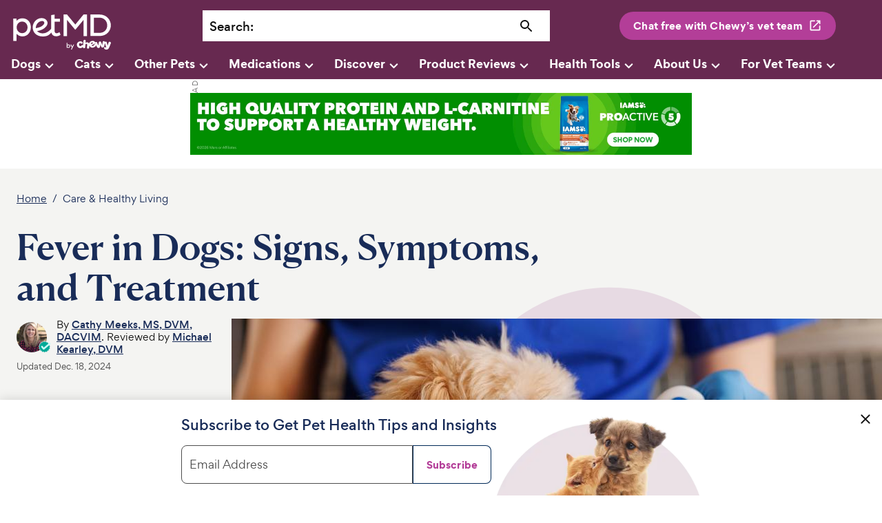

--- FILE ---
content_type: text/html; charset=utf-8
request_url: https://www.petmd.com/dog/care/why-do-dogs-get-fevers
body_size: 40215
content:
<!DOCTYPE html><html lang="en"><head><meta charSet="utf-8"/><meta name="viewport" content="width=device-width"/><link rel="preconnect" href="https://static.chewy.com"/><link rel="preconnect" href="https://image.petmd.com"/><link rel="preload" href="/fonts/canela/CanelaDeck-Medium-Web.woff2" as="font" type="font/woff2" crossorigin="anonymous"/><link rel="preload" href="/fonts/canela/CanelaText-Medium-Web.woff2" as="font" type="font/woff2" crossorigin="anonymous"/><link rel="preload" href="/fonts/gordita/Gordita-regular-subset.woff2" as="font" type="font/woff2" crossorigin="anonymous"/><link rel="preload" href="/fonts/gordita/Gordita-bold-subset.woff2" as="font" type="font/woff2" crossorigin="anonymous"/><link rel="stylesheet" href="/fonts/font-canela.css?v=1" as="style"/><link rel="stylesheet" href="/fonts/font-gordita.css" as="style"/><script>
// akam-sw.js install script version 1.3.6
"serviceWorker"in navigator&&"find"in[]&&function(){var e=new Promise(function(e){"complete"===document.readyState||!1?e():(window.addEventListener("load",function(){e()}),setTimeout(function(){"complete"!==document.readyState&&e()},1e4))}),n=window.akamServiceWorkerInvoked,r="1.3.6";if(n)aka3pmLog("akam-setup already invoked");else{window.akamServiceWorkerInvoked=!0,window.aka3pmLog=function(){window.akamServiceWorkerDebug&&console.log.apply(console,arguments)};function o(e){(window.BOOMR_mq=window.BOOMR_mq||[]).push(["addVar",{"sm.sw.s":e,"sm.sw.v":r}])}var i="/akam-sw.js",a=new Map;navigator.serviceWorker.addEventListener("message",function(e){var n,r,o=e.data;if(o.isAka3pm)if(o.command){var i=(n=o.command,(r=a.get(n))&&r.length>0?r.shift():null);i&&i(e.data.response)}else if(o.commandToClient)switch(o.commandToClient){case"enableDebug":window.akamServiceWorkerDebug||(window.akamServiceWorkerDebug=!0,aka3pmLog("Setup script debug enabled via service worker message"),v());break;case"boomerangMQ":o.payload&&(window.BOOMR_mq=window.BOOMR_mq||[]).push(o.payload)}aka3pmLog("akam-sw message: "+JSON.stringify(e.data))});var t=function(e){return new Promise(function(n){var r,o;r=e.command,o=n,a.has(r)||a.set(r,[]),a.get(r).push(o),navigator.serviceWorker.controller&&(e.isAka3pm=!0,navigator.serviceWorker.controller.postMessage(e))})},c=function(e){return t({command:"navTiming",navTiming:e})},s=null,m={},d=function(){var e=i;return s&&(e+="?othersw="+encodeURIComponent(s)),function(e,n){return new Promise(function(r,i){aka3pmLog("Registering service worker with URL: "+e),navigator.serviceWorker.register(e,n).then(function(e){aka3pmLog("ServiceWorker registration successful with scope: ",e.scope),r(e),o(1)}).catch(function(e){aka3pmLog("ServiceWorker registration failed: ",e),o(0),i(e)})})}(e,m)},g=navigator.serviceWorker.__proto__.register;if(navigator.serviceWorker.__proto__.register=function(n,r){return n.includes(i)?g.call(this,n,r):(aka3pmLog("Overriding registration of service worker for: "+n),s=new URL(n,window.location.href),m=r,navigator.serviceWorker.controller?new Promise(function(n,r){var o=navigator.serviceWorker.controller.scriptURL;if(o.includes(i)){var a=encodeURIComponent(s);o.includes(a)?(aka3pmLog("Cancelling registration as we already integrate other SW: "+s),navigator.serviceWorker.getRegistration().then(function(e){n(e)})):e.then(function(){aka3pmLog("Unregistering existing 3pm service worker"),navigator.serviceWorker.getRegistration().then(function(e){e.unregister().then(function(){return d()}).then(function(e){n(e)}).catch(function(e){r(e)})})})}else aka3pmLog("Cancelling registration as we already have akam-sw.js installed"),navigator.serviceWorker.getRegistration().then(function(e){n(e)})}):g.call(this,n,r))},navigator.serviceWorker.controller){var u=navigator.serviceWorker.controller.scriptURL;u.includes("/akam-sw.js")||u.includes("/akam-sw-preprod.js")||u.includes("/threepm-sw.js")||(aka3pmLog("Detected existing service worker. Removing and re-adding inside akam-sw.js"),s=new URL(u,window.location.href),e.then(function(){navigator.serviceWorker.getRegistration().then(function(e){m={scope:e.scope},e.unregister(),d()})}))}else e.then(function(){window.akamServiceWorkerPreprod&&(i="/akam-sw-preprod.js"),d()});if(window.performance){var w=window.performance.timing,l=w.responseEnd-w.responseStart;c(l)}e.then(function(){t({command:"pageLoad"})});var k=!1;function v(){window.akamServiceWorkerDebug&&!k&&(k=!0,aka3pmLog("Initializing debug functions at window scope"),window.aka3pmInjectSwPolicy=function(e){return t({command:"updatePolicy",policy:e})},window.aka3pmDisableInjectedPolicy=function(){return t({command:"disableInjectedPolicy"})},window.aka3pmDeleteInjectedPolicy=function(){return t({command:"deleteInjectedPolicy"})},window.aka3pmGetStateAsync=function(){return t({command:"getState"})},window.aka3pmDumpState=function(){aka3pmGetStateAsync().then(function(e){aka3pmLog(JSON.stringify(e,null,"\t"))})},window.aka3pmInjectTiming=function(e){return c(e)},window.aka3pmUpdatePolicyFromNetwork=function(){return t({command:"pullPolicyFromNetwork"})})}v()}}();</script>
<script>window.__ENV__='production';window.__REGION__='use1';</script><script>
  if (window) {
    if (window['hybrid_lifecycle_events'] && window['hybrid_lifecycle_events']['postMessage']) {
      window['hybrid_lifecycle_events']['postMessage']('hybrid_ready_to_display');
    } else if (window.webkit && window.webkit.messageHandlers && window.webkit.messageHandlers['hybrid_lifecycle_events'] && window.webkit.messageHandlers['hybrid_lifecycle_events']['postMessage']) {
      window.webkit.messageHandlers['hybrid_lifecycle_events']['postMessage']('hybrid_ready_to_display');
    }
  }
  </script><script>
          !function() {
            var i = "analytics",
                analytics = window[i] = window[i] || [];
            if (!analytics.initialize)
                if (analytics.invoked) window.console && console.error && console.error("Segment snippet included twice.");
                else {
                    analytics.invoked = !0;
                    analytics.methods = ["trackSubmit", "trackClick", "trackLink", "trackForm", "pageview", "identify", "reset", "group", "track", "ready", "alias", "debug", "page", "screen", "once", "off", "on", "addSourceMiddleware", "addIntegrationMiddleware", "setAnonymousId", "addDestinationMiddleware", "register"];
                    analytics.factory = function(e) {
                        return function() {
                            if (window[i].initialized) return window[i][e].apply(window[i], arguments);
                            var n = Array.prototype.slice.call(arguments);
                            if (["track", "screen", "alias", "group", "page", "identify"].indexOf(e) > -1) {
                                var c = document.querySelector("link[rel='canonical']");
                                n.push({
                                    __t: "bpc",
                                    c: c && c.getAttribute("href") || void 0,
                                    p: location.pathname,
                                    u: location.href,
                                    s: location.search,
                                    t: document.title,
                                    r: document.referrer
                                })
                            }
                            n.unshift(e);
                            analytics.push(n);
                            return analytics
                        }
                    };
                    for (var n = 0; n < analytics.methods.length; n++) {
                        var key = analytics.methods[n];
                        analytics[key] = analytics.factory(key)
                    }
                    analytics.load = function(key, n) {
                        var t = document.createElement("script");
                        t.type = "text/javascript";
                        t.async = !0;
                        t.setAttribute("data-global-segment-analytics-key", i);
                        t.src = "https://cdn.segment.com/analytics.js/v1/" + key + "/analytics.min.js";
                        var r = document.getElementsByTagName("script")[0];
                        r.parentNode.insertBefore(t, r);
                        analytics._loadOptions = n
                    };
                    analytics._writeKey = '1KzSTEtY3SDYavbIojCU3BvKlPIi0wvS';;
                    analytics.SNIPPET_VERSION = '5.2.0';
                    analytics.load('1KzSTEtY3SDYavbIojCU3BvKlPIi0wvS');
                }
          }();</script><meta name="p:domain_verify" content="c2c594140648331444eb75c7fa16dbc9"/><title>Fever in Dogs: Signs, Symptoms, and Treatment | PetMD</title><link rel="canonical" href="https://www.petmd.com/dog/care/why-do-dogs-get-fevers"/><meta name="description" content="In this article, our vet experts explain what causes dog fevers, dog fever symptoms to look out for, and how to treat a dog fever."/><meta property="og:title" content="Fever in Dogs: Signs, Symptoms, and Treatment"/><meta property="og:description" content="In this article, our vet experts explain what causes dog fevers, dog fever symptoms to look out for, and how to treat a dog fever."/><meta name="twitter:card" content="summary_large_image"/><meta property="og:image" content="https://image.petmd.com/files/styles/863x625/public/2024-12/Fever%20in%20Dogs.jpg"/><meta name="twitter:image" content="https://image.petmd.com/files/styles/863x625/public/2024-12/Fever%20in%20Dogs.jpg"/><link rel="image_src" href="https://image.petmd.com/files/styles/863x625/public/2024-12/Fever%20in%20Dogs.jpg"/><script type="application/ld+json">{"@context":"https://schema.org","@type":"BreadcrumbList","itemListElement":[{"@type":"ListItem","position":0,"name":"Home","item":"https://www.petmd.com/"},{"@type":"ListItem","position":1,"name":"Care & Healthy Living","item":""}]}</script><script type="application/ld+json">{"@context":"https://schema.org","@type":"FAQPage","mainEntity":[{"@type":"Question","name":"Can dogs recover from fever on their own?","acceptedAnswer":{"@type":"Answer","text":"It can be possible for dogs to recover from fevers without medical intervention especially if no additional symptoms are present.  However, as many causes of fever in dogs can become quite serious if left untreated and are potentially life-threatening, you should have your dog examined right away."}},{"@type":"Question","name":"Can dogs get fever from humans?","acceptedAnswer":{"@type":"Answer","text":"No, fever is not contagious. However, there are certain zoonotic infections (infections which can be spread from animals to humans) that can cause fevers in dogs such as leptospirosis and rabies."}}]}</script><script type="application/ld+json">{"@context":"https://schema.org","@type":"Article","headline":"Fever in Dogs: Signs, Symptoms, and Treatment","inLanguage":"en-US","isFamilyFriendly":"True","articleSection":"Pet Care Center","thumbnailUrl":"https://image.petmd.com/files/styles/863x625/public/2024-12/Fever%20in%20Dogs.jpg","image":{"@type":"ImageObject","url":"https://image.petmd.com/files/styles/863x625/public/2024-12/Fever%20in%20Dogs.jpg"},"author":{"@type":"Person","name":"Cathy Meeks, MS, DVM, DACVIM","url":"https://www.petmd.com/author/dr-cathy-meeks"},"keywords":"Dog, Fever, Symptom Checker, Symptom","publisher":{"@type":"Organization","name":"PetMD","logo":{"@type":"ImageObject","url":"https://www.petmd.com/images/petmd_logo.png"},"url":"https://www.petmd.com"},"mainEntityOfPage":{"@type":"WebPage","@id":"https://www.petmd.com/dog/care/why-do-dogs-get-fevers"},"datePublished":"2020-07-30T10:27:55-04:00","dateModified":"2024-12-19T10:53:59-05:00","description":"In this article, our vet experts explain what causes dog fevers, dog fever symptoms to look out for, and how to treat a dog fever.","articleBody":"As a pet parent, you may also be asking yourself, “Can dogs get fevers?” Or, perhaps, you’re wondering how to tell if a dog has a fever. Fever in dogs is defined by having a higher-than-normal body temperature, and there are several causes. Let’s look at everything you need to know about fever in dogs—including dog fever symptoms and how to take a dog’s temperature. How to Tell If a Dog Has a Fever Fevers in dogs can be difficult to detect at home on your own, and are often discovered at the veterinary office. This is because a dog’s temperature is naturally higher than a human’s temperature—it’s impossible to detect a fever by touching a dog’s skin. Dog Fever Symptoms Dog fever symptoms can vary from mild to severe depending on how high the temperature is and what disease is causing it. Symptoms of fever in dogs can include: Lethargy Loss of appetite Vomiting Diarrhea Shivering Dog Fever Temperature The normal range for a dog’s body temperature is between 100 F and 102.5 F. Anything above 102.5 F is considered a fever or hyperthermia. A true fever is the body’s response to a disease process, whereas hyperthermia is caused by exposure to excessive heat or overheating from overexertion. How Do You Take a Dog’s Temperature?  The only way of accurately knowing if your dog has a fever is to take their rectal temperature with a digital thermometer. This is done by lubricating the tip of the thermometer and inserting it into the rectum approximately 1 inch. It’s important to have another person holding your dog’s head while you do this, as some dogs may not be tolerant of this at home. It&#039;s best done at your veterinary office. If a dog does not seem ill, there’s no benefit to taking your dog’s temperature at home on a regular basis, because it can also go up with overactivity, stress, anxiety or if your dog has been outside in a warm environment. What Causes Dog Fevers? There can be several different causes of fever in dogs, but they generally fall into one of these categories: Inflammation Infection Immune-mediated Cancer In some cases, despite extensive diagnostics, a cause is not found. This is called fever of unknown origin. Anything that can stimulate the immune system can cause a fever. For example, it’s not uncommon for pets to get a low-grade fever after being vaccinated. This is because the immune system is being stimulated to protect the body against different diseases. Bacterial infections, fungal infections, or viral infections can all stimulate an immune response and cause a fever as well. Cancer is another disease process that usually stimulates the immune system, resulting in a fever. Additionally, autoimmune diseases are a group of diseases that can stimulate the immune system to attack a part of the body with no underlying cause. What To Do If Your Dog Has a Fever If you think that your dog may be ill, taking his temperature at home is a good start. If your dog has a fever above 102.5 F, that warrants a visit to the veterinarian. It’s considered an emergency if your dog is extremely lethargic, has blood in their stool or vomit, stops eating, or has a fever above 104.5 F.   It’s extremely important to never give your dog over-the-counter medications, such as ibuprofen or Tylenol, to reduce their fever. These medications are toxic to pets and can result in serious harm or death. Getting a diagnosis for your dog’s fever as soon as possible and beginning treatment will usually result in more favorable outcomes. Most causes of fever can be treated if caught early. As fever is an innate cause and not due to the surrounding environmental temperatures, your dog needs to be examined by a veterinarian to determine the underlying cause.  Unfortunately, there isn’t an at-home treatment for dogs or a way to reduce your dog’s fever at home. Dog Fever Treatment Treatment of a fever in dogs is largely dependent on the cause of the fever. Typically, several diagnostics—such as blood work, X-rays, and ultrasound—are necessary to determine the cause. In some cases, a cause can’t be identified. In dogs who have infections, the treatment is usually a course of antibiotics such as Clavamox or doxycycline or antifungal medications like itraconazole or fluconazole. Sometimes, if the cause of fever is not found, a course of antibiotics may be prescribed for a few days to determine if there is a response.   In other diseases, there isn’t one anecdotal treatment, and medications are given to alleviate the symptoms until the inflammation subsides. This can take days to weeks and will depend on the level of severity. Cancer is treated with either chemotherapy and/or radiation therapy depending on the type of cancer that is diagnosed. Some types of cancer respond well to these treatments, where others may not respond as well or at all. Autoimmune diseases require drugs that suppress the immune system so that it stops attacking different areas of the body. Most of these diseases are manageable but not usually curable."}</script><link rel="preload" href="https://static.chewy.com/lib/dft/1.25.0/fonts/work-sans/WorkSans-Regular-subset.woff2" as="font" type="font/woff2" crossorigin="anonymous" data-testid="chirp-preload-worksans-regular-subset"/><link rel="preload" href="https://static.chewy.com/lib/dft/1.25.0/fonts/poppins/Poppins-Regular-subset.woff2" as="font" type="font/woff2" crossorigin="anonymous" data-testid="chirp-preload-poppins-regular-subset"/><link rel="preload" href="https://static.chewy.com/lib/dft/1.25.0/fonts/canela/CanelaDeck-Medium-Web.woff2" as="font" type="font/woff2" crossorigin="anonymous" data-testid="chirp-preload-caneladeck-medium-web"/><link rel="preload" href="https://static.chewy.com/lib/dft/1.25.0/fonts/gordita/Gordita-regular-subset.woff2" as="font" type="font/woff2" crossorigin="anonymous" data-testid="chirp-preload-gordita-regular-subset"/><link rel="stylesheet" href="https://static.chewy.com/lib/dft/1.25.0/fonts/fonts-chirp.css" data-testid="chirp-fonts-default"/><link rel="stylesheet" href="https://static.chewy.com/lib/cds/kib-normalize/latest/styles/theme-base-light.css" data-testid="chirp-theme-default"/><link rel="stylesheet" href="https://static.chewy.com/lib/cds/kib-normalize/latest/styles/theme-petmd.css" data-testid="chirp-theme-petmd"/><link rel="stylesheet" href="https://static.chewy.com/lib/cds/kib-normalize/latest/styles/theme-gordita-2025-embed.css" data-testid="chirp-theme-gordita-2025-embed"/><link rel="preload" as="image" imagesrcset="https://image.petmd.com/files/styles/978x550/public/2024-12/Fever%20in%20Dogs.jpg?w=1080&amp;q=75 1x, https://image.petmd.com/files/styles/978x550/public/2024-12/Fever%20in%20Dogs.jpg?w=2048&amp;q=75 2x"/><meta name="next-head-count" content="35"/><link rel="preload" href="/_next/static/css/db6466c68a97a7e2.css" as="style"/><link rel="stylesheet" href="/_next/static/css/db6466c68a97a7e2.css" data-n-g=""/><link rel="preload" href="/_next/static/css/27fbe3a06c91e635.css" as="style"/><link rel="stylesheet" href="/_next/static/css/27fbe3a06c91e635.css" data-n-p=""/><noscript data-n-css=""></noscript><script defer="" nomodule="" src="/_next/static/chunks/polyfills-c67a75d1b6f99dc8.js"></script><script src="/_next/static/chunks/webpack-e8bd7b41df123e35.js" defer=""></script><script src="/_next/static/chunks/main-344343ec412a5243.js" defer=""></script><script src="/_next/static/chunks/pages/_app-717db278c2685fd0.js" defer=""></script><script src="/_next/static/chunks/pages/%5B%5B...path%5D%5D-450b7676b57562c6.js" defer=""></script><script src="/_next/static/Wm7jwUPvOSIkrM5B33SaY/_buildManifest.js" defer=""></script><script src="/_next/static/Wm7jwUPvOSIkrM5B33SaY/_ssgManifest.js" defer=""></script>
<script>(window.BOOMR_mq=window.BOOMR_mq||[]).push(["addVar",{"rua.upush":"false","rua.cpush":"true","rua.upre":"false","rua.cpre":"true","rua.uprl":"false","rua.cprl":"false","rua.cprf":"false","rua.trans":"SJ-20e4244f-28f5-4332-ac68-6071bb5afd21","rua.cook":"false","rua.ims":"false","rua.ufprl":"false","rua.cfprl":"false","rua.isuxp":"false","rua.texp":"norulematch","rua.ceh":"false","rua.ueh":"false","rua.ieh.st":"0"}]);</script>
                              <script>!function(e){var n="https://s.go-mpulse.net/boomerang/";if("False"=="True")e.BOOMR_config=e.BOOMR_config||{},e.BOOMR_config.PageParams=e.BOOMR_config.PageParams||{},e.BOOMR_config.PageParams.pci=!0,n="https://s2.go-mpulse.net/boomerang/";if(window.BOOMR_API_key="X8M7X-KLATY-ZBTJZ-9DMEL-VGPEV",function(){function e(){if(!r){var e=document.createElement("script");e.id="boomr-scr-as",e.src=window.BOOMR.url,e.async=!0,o.appendChild(e),r=!0}}function t(e){r=!0;var n,t,a,i,d=document,O=window;if(window.BOOMR.snippetMethod=e?"if":"i",t=function(e,n){var t=d.createElement("script");t.id=n||"boomr-if-as",t.src=window.BOOMR.url,BOOMR_lstart=(new Date).getTime(),e=e||d.body,e.appendChild(t)},!window.addEventListener&&window.attachEvent&&navigator.userAgent.match(/MSIE [67]\./))return window.BOOMR.snippetMethod="s",void t(o,"boomr-async");a=document.createElement("IFRAME"),a.src="about:blank",a.title="",a.role="presentation",a.loading="eager",i=(a.frameElement||a).style,i.width=0,i.height=0,i.border=0,i.display="none",o.appendChild(a);try{O=a.contentWindow,d=O.document.open()}catch(_){n=document.domain,a.src="javascript:var d=document.open();d.domain='"+n+"';void 0;",O=a.contentWindow,d=O.document.open()}if(n)d._boomrl=function(){this.domain=n,t()},d.write("<bo"+"dy onload='document._boomrl();'>");else if(O._boomrl=function(){t()},O.addEventListener)O.addEventListener("load",O._boomrl,!1);else if(O.attachEvent)O.attachEvent("onload",O._boomrl);d.close()}function a(e){window.BOOMR_onload=e&&e.timeStamp||(new Date).getTime()}if(!window.BOOMR||!window.BOOMR.version&&!window.BOOMR.snippetExecuted){window.BOOMR=window.BOOMR||{},window.BOOMR.snippetStart=(new Date).getTime(),window.BOOMR.snippetExecuted=!0,window.BOOMR.snippetVersion=14,window.BOOMR.url=n+"X8M7X-KLATY-ZBTJZ-9DMEL-VGPEV";var i=document.currentScript||document.getElementsByTagName("script")[0],o=i.parentNode,r=!1,d=document.createElement("link");if(d.relList&&"function"==typeof d.relList.supports&&d.relList.supports("preload")&&"as"in d)window.BOOMR.snippetMethod="p",d.href=window.BOOMR.url,d.rel="preload",d.as="script",d.addEventListener("load",e),d.addEventListener("error",function(){t(!0)}),setTimeout(function(){if(!r)t(!0)},3e3),BOOMR_lstart=(new Date).getTime(),o.appendChild(d);else t(!1);if(window.addEventListener)window.addEventListener("load",a,!1);else if(window.attachEvent)window.attachEvent("onload",a)}}(),"".length>0)if(e&&"performance"in e&&e.performance&&"function"==typeof e.performance.setResourceTimingBufferSize)e.performance.setResourceTimingBufferSize();!function(){if(BOOMR=e.BOOMR||{},BOOMR.plugins=BOOMR.plugins||{},!BOOMR.plugins.AK){var n="true"=="true"?1:0,t="",a="cj3hayaxyydbc2l6xgva-f-12bb35e13-clientnsv4-s.akamaihd.net",i="false"=="true"?2:1,o={"ak.v":"39","ak.cp":"1162601","ak.ai":parseInt("686809",10),"ak.ol":"0","ak.cr":10,"ak.ipv":4,"ak.proto":"h2","ak.rid":"27dab98b","ak.r":37607,"ak.a2":n,"ak.m":"dsca","ak.n":"essl","ak.bpcip":"18.118.112.0","ak.cport":58080,"ak.gh":"23.198.5.66","ak.quicv":"","ak.tlsv":"tls1.3","ak.0rtt":"","ak.0rtt.ed":"","ak.csrc":"-","ak.acc":"","ak.t":"1769912746","ak.ak":"hOBiQwZUYzCg5VSAfCLimQ==+x5PXx8fpMzOy+v7Hck5pGT5soy6OClFxvAdp4QPaxeoRx6CUAaI20/9cdrWTi+u4xb0EQfPCIumSL5sCflLxWQMVGa4fhmkVebNth60obYq6qKIeZHxaydQKaRBrVh85/BjxMkCTvmjB8Qrp2A+lvtro8+gMZS/jLkTVIwc6KOPxL6EwFyQdZvEVeWCV5SQX7K8pU8z++v8pfC8iLEnvV4pBBr1+rFRyqfy7TCiGV6EEW6ipE6g3h2jHHPEiTKjuIoMde+ZtgCPKzuX0EouHd3hnvPKniqnxFQiMYyk6Eo0QpYXmX0lM0mpXpPA+u1bN6C0JMePWKWRvm9XMnC1L/iVFOGgQsO9c11KFD0MKgxCA95ZW6Xn69FgznQlOzMVXHDsgKd5NO9+FrT+D8EBhkGQ/as/lP1Gka1mtzC10ak=","ak.pv":"80","ak.dpoabenc":"","ak.tf":i};if(""!==t)o["ak.ruds"]=t;var r={i:!1,av:function(n){var t="http.initiator";if(n&&(!n[t]||"spa_hard"===n[t]))o["ak.feo"]=void 0!==e.aFeoApplied?1:0,BOOMR.addVar(o)},rv:function(){var e=["ak.bpcip","ak.cport","ak.cr","ak.csrc","ak.gh","ak.ipv","ak.m","ak.n","ak.ol","ak.proto","ak.quicv","ak.tlsv","ak.0rtt","ak.0rtt.ed","ak.r","ak.acc","ak.t","ak.tf"];BOOMR.removeVar(e)}};BOOMR.plugins.AK={akVars:o,akDNSPreFetchDomain:a,init:function(){if(!r.i){var e=BOOMR.subscribe;e("before_beacon",r.av,null,null),e("onbeacon",r.rv,null,null),r.i=!0}return this},is_complete:function(){return!0}}}}()}(window);</script></head><body><div id="__next" data-reactroot=""><div class="App"><div class="" data-testid="page-animation-wrapper"><header id="header" role="banner" class="header_header__fXpV9"><div class="kib-container header_header_container__zOh__"><a class="skip_skip_link__nzdwQ header_skip_button__4nhHS" href="#page-content">Skip to main content</a><div class="kib-grid kib-grid--align-left kib-grid--valign-top"><div class="kib-grid__item kib-grid__item--span-2@min-xs kib-grid__item--span-6@md kib-grid__item--span-2@min-lg kib-grid__item--order-1@min-lg kib-grid__item--order-2@min-xs kib-grid__item--order-2@md header_header_logo_item__n3eL4"><div title="PetMD Homepage: For Pets. By Vets." class="header_logo_header_logo__pornT"><a href="/"><svg xmlns="http://www.w3.org/2000/svg" viewBox="0 0 165.1 63.1" aria-label="PetMD Home" role="img" focusable="false"><path d="M143.8 2.3h-14.3v35.3h14.4c13 0 18.8-9.5 18.8-17.6 0-7.3-5.3-17.7-18.9-17.7zm-.1 30.2H135v-25h8.7c9.3 0 13.1 7 13.1 12.5.1 5.9-3.8 12.5-13.1 12.5zM18.9 8.6c-3.7-.2-7.4 1.3-9.9 4V9.1H3.7v36.5h5.4V34.1c2.5 2.7 6 4.2 9.7 4.1 7.7 0 13.5-6.4 13.5-14.9.2-8.4-5.7-14.7-13.4-14.7zM18 32.9c-4.9 0-8.8-4.2-8.8-9.5 0-5.4 3.8-9.5 8.8-9.5 5.2 0 8.9 4 8.9 9.5s-3.7 9.5-8.9 9.5zM118.3 37.7V11.2h-.1l-13.5 16.2-13.4-16.2h-.1v26.5h-5.5V2.3h5.5l13.6 16.5 13.4-16.5h5.6v35.4zM78.9 31.2l-.6.4S76.4 33 74.2 33c-1.5 0-3.3-.6-3.3-5.1V14h8.8V9.2h-8.8V2.5l-5.4.8v22.2c-4 4.9-8.6 7.7-14.2 7.7-3.1 0-6.2-1.2-8.2-3.1l-.6-.6c4.1-.8 8.4-2.1 11.5-4.5 6.4-4.9 5.8-9.2 5-11.3-1.4-3.7-5.2-5.5-9.1-5.5-9.4 0-14.7 8.8-14.6 15 0 4.2 1.4 7.8 4.1 10.5 2.9 2.9 7.3 4.6 11.8 4.6 6.4 0 10.1-1.2 14.5-6.5.9 4 3.6 6.2 8 6.2 3.5 0 5.8-1.6 6.6-2.1l.4-.3-1.8-4.4zm-38.4-8.1c0-3.1 3.3-9.8 10.2-10.1 2.1-.1 3.3 1.3 3.5 2.4.4 1.6-.6 3.3-3.4 5.6-2.5 1.9-6.3 2.9-10.3 3.7v-1.6zM161.4 47c-1-.3-2 .2-2.3 1.2 0 0-1 3-1.7 5.2-.5-2.2-1.3-5.3-1.3-5.3-.2-1-1.1-1.6-2.2-1.3-.4.1-.7.3-1 .6-.1-.7-.7-1.4-1.5-1.5-1-.1-1.8.6-2 1.5 0 0-.4 3.1-.7 5.3 0 0-.9-2.3-1.4-3.9-.6-1.6-1.1-2.4-2.5-2.3-1.5.2-1.7 1.1-2 2.8-.2 1.7-.5 4.1-.5 4.1-.8-2.1-1.9-5-1.9-5-.3-.9-1.3-1.4-2.3-1.1-.4.2-.7.4-.9.8-.7-1.9-3.6-3.7-7.1-1.8-1.8 1-2.7 2.3-2.9 3.7-.5-1.2-1.5-2-2.9-2.1-1.9-.2-2.9.9-2.9.9.1-1.5.2-2.7.3-3.1.1-1-.6-1.9-1.6-1.9-1.1-.1-1.9.7-2 1.6-.1.6-.4 4.4-.6 7.3-.3-.3-.8-.5-1.4-.4-1.1.3-1.4 1.6-2.7 1.9-1.4.3-2.3-.8-2.5-2.1-.2-1.1 0-2.6 1.5-2.9 1.4-.2 1.7 1.2 3.2.9.9-.2 1.3-.9 1.1-1.8-.3-1.4-2.5-2.4-4.8-1.9-3 .6-5.1 3.3-4.4 6.7.7 3.5 4 4.7 6.6 4.1 1.6-.4 2.6-1.1 3.2-1.9v.4c-.1 1 .6 1.9 1.6 1.9 1.1.1 1.9-.7 2-1.6 0 0 .2-1.9.4-4.2.1-1.2.9-1.6 1.6-1.5.7.1 1.4.7 1.3 1.8-.2 2.2-.4 4.2-.4 4.2-.1 1 .6 1.9 1.6 1.9 1.1.1 1.9-.7 2-1.6 0 0 .2-1.7.3-3.7.1.2.2.4.2.6 1.6 3.5 4.9 3.7 7.4 2.5 1.5-.7 2.4-1.5 2.9-2.3.2-.3.4-.7.5-1 .2.4.4.9.6 1.3 1.2 2.6 1.7 3.3 3.6 3.1 2-.3 2.1-1.1 2.7-5.5 1.5 4.2 1.9 5 3.8 4.8 2-.3 2.2-1 2.9-3.8.2-1.1.5-2.4.7-3.5.1.3.3.8.4 1.4 1.1 3.4 2.1 5.6 1.5 5.9-.6.3-.9-.7-2-.7-.8 0-1.5.9-1.2 1.9.3 1.4 2.5 2.8 5 2.1 2.5-.7 3.2-2.8 6.1-10.6.1-.7-.3-1.7-1.4-2.1zm-30 1.4c1.6-.7 2.5.8 2.5.8l-3.5 1.6s-.6-1.7 1-2.4zm4.2 3.3c-.3.7-.5 1.4-1.7 1.9s-2.2-.2-2.6-.9c0 0 3.9-1.8 5-2.4.3-.2.6-.4.8-.7.1.4.3.8.5 1.2-.7-.2-1.6.1-2 .9zM95.6 56.2c-.5.6-1.2.8-2 .8-.3 0-.7-.1-1-.2-.4-.2-.6-.4-.8-.7v.9h-1.2v-8.4h1.2v3.7c.2-.3.4-.5.8-.7.4-.2.7-.2 1-.2.8 0 1.5.3 2 .9.5.6.8 1.2.8 2 0 .7-.3 1.3-.8 1.9zm-3.8-2c0 .5.2.9.5 1.2.3.3.7.5 1.2.5s.9-.2 1.2-.5c.3-.3.5-.8.5-1.2 0-.5-.2-.9-.5-1.2-.3-.3-.7-.5-1.2-.5s-.9.2-1.2.5c-.3.3-.5.7-.5 1.2zM99.9 55.1l1.6-3.6h1.3L99 59.7h-1.3l1.5-3.3-2.5-4.9h1.4l1.8 3.6z" fill="var(--chirp-logos-health-primary, #002957)"></path></svg></a></div></div><div class="kib-grid__item kib-grid__item--span-1@min-xs kib-grid__item--order-3@min-xs kib-breakpoint-hide@lg kib-breakpoint-hide@md header_header_item__1NeEW header_search_icon__GpQ5L"><div class="header_mobileSearchIcon___SsRB"><button class="kib-button-new kib-button-new--icon-only header_magnifying_icon__QhbXX" id="searchButton" title="Search" name="searchButton" aria-label="Search"><span class="kib-button-new__icon" role="presentation" aria-hidden="true"><svg xmlns="http://www.w3.org/2000/svg" viewBox="0 0 24 24" data-a11y="decorative" focusable="false" aria-hidden="true"><path d="M15.5 14h-.79l-.28-.27a6.5 6.5 0 0 0 1.48-5.34c-.47-2.78-2.79-5-5.59-5.34a6.505 6.505 0 0 0-7.27 7.27c.34 2.8 2.56 5.12 5.34 5.59a6.5 6.5 0 0 0 5.34-1.48l.27.28v.79l4.25 4.25c.41.41 1.08.41 1.49 0 .41-.41.41-1.08 0-1.49L15.5 14Zm-6 0C7.01 14 5 11.99 5 9.5S7.01 5 9.5 5 14 7.01 14 9.5 11.99 14 9.5 14Z" fill="currentColor"></path></svg></span></button></div></div><div class="kib-grid__item kib-grid__item--span-4@min-xs kib-grid__item--span-8@md kib-grid__item--span-5@min-lg kib-grid__item--span-6@min-xl kib-grid__item--order-4@min-xs kib-grid__item--order-3@md kib-grid__item--order-2@min-lg header_header_item__1NeEW header_search_bar_item__ouPAK"><div id="searchWrapper" class="header_wrapper__qO1Nv "><div class="search_bar_search_bar__pAG1l"><div class="search_bar_label__pdhxs"><label for="search">Search<!-- -->:</label></div><div class="search_bar_input__KBoo3"><input type="text" id="search" name="search" value=""/><button class="kib-button-new kib-button-new--icon-only search_bar_search_bar_icon__MZWPp" id="searchButton" title="Search" name="searchButton" aria-label="Search"><span class="kib-button-new__icon" role="presentation" aria-hidden="true"><svg xmlns="http://www.w3.org/2000/svg" viewBox="0 0 24 24" data-a11y="decorative" focusable="false" aria-hidden="true"><path d="M15.5 14h-.79l-.28-.27a6.5 6.5 0 0 0 1.48-5.34c-.47-2.78-2.79-5-5.59-5.34a6.505 6.505 0 0 0-7.27 7.27c.34 2.8 2.56 5.12 5.34 5.59a6.5 6.5 0 0 0 5.34-1.48l.27.28v.79l4.25 4.25c.41.41 1.08.41 1.49 0 .41-.41.41-1.08 0-1.49L15.5 14Zm-6 0C7.01 14 5 11.99 5 9.5S7.01 5 9.5 5 14 7.01 14 9.5 11.99 14 9.5 14Z" fill="currentColor"></path></svg></span></button></div></div></div></div><div class="kib-grid__item kib-grid__item--span-4@min-lg kib-grid__item--span-3@min-xl kib-grid__item--order-3@min-lg kib-breakpoint-hide@xs kib-breakpoint-hide@sm kib-breakpoint-hide@md header_header_item__1NeEW header_cwav_item__d1VPc"><button class="kib-button-new kib-button-new--medium"><span class="kib-button-new__label">Chat free with Chewy’s vet team</span><span class="kib-button-new__icon  kib-button-new__icon--end" role="presentation" aria-hidden="true"><svg xmlns="http://www.w3.org/2000/svg" viewBox="0 0 24 24"><path d="M18 19H6c-.55 0-1-.45-1-1V6c0-.55.45-1 1-1h5c.55 0 1-.45 1-1s-.45-1-1-1H5a2 2 0 0 0-2 2v14c0 1.1.9 2 2 2h14c1.1 0 2-.9 2-2v-6c0-.55-.45-1-1-1s-1 .45-1 1v5c0 .55-.45 1-1 1ZM14 4c0 .55.45 1 1 1h2.59l-9.13 9.13a.996.996 0 1 0 1.41 1.41L19 6.41V9c0 .55.45 1 1 1s1-.45 1-1V3h-6c-.55 0-1 .45-1 1Z" fill="currentColor"></path></svg></span></button></div><div class="kib-grid__item kib-grid__item--span-1@min-xs kib-grid__item--span-1@md kib-grid__item--span-12@min-lg kib-grid__item--order-1@min-xs kib-grid__item--order-1@md kib-grid__item--order-4@min-lg header_header_item__1NeEW header_nav_item__4LpUV"><div class="navigation_placeholder__WPIYI"><div class="navigation_desktop_navigation__DWGz4"><nav class="kib-menu" aria-label="Main" id="navMenu"><div class="kib-menu-group" id="14160"><button class="kib-menu-group__toggle" aria-expanded="false">Dogs<svg xmlns="http://www.w3.org/2000/svg" viewBox="0 0 24 24" class="navigation_desktop_icon___ETNx"><path d="M8.12 9.29 12 13.17l3.88-3.88a.996.996 0 1 1 1.41 1.41l-4.59 4.59a.996.996 0 0 1-1.41 0L6.7 10.7a.996.996 0 0 1 0-1.41c.39-.38 1.03-.39 1.42 0Z" fill="currentColor"></path></svg></button><div style="display:none" class="kib-menu-group__list kib-menu-group__list-transition"><div class="kib-grid kib-grid--align-left kib-grid--valign-top tab_desktop_tab__QTNwe"><div class="kib-grid__item"><div class="tab_desktop_boldText__2a2km"><a class="kib-menu-link" href="/dog/breeds"><span class="kib-menu-link__label">Breeds</span></a></div><div class="tab_desktop_boldText__2a2km"><a class="kib-menu-link" href="/dog/puppy"><span class="kib-menu-link__label">Puppies</span></a></div><div class="tab_desktop_boldText__2a2km"><a class="kib-menu-link" href="/dog/adult"><span class="kib-menu-link__label">Adult Dogs</span></a></div><div class="tab_desktop_boldText__2a2km"><a class="kib-menu-link" href="/dog/senior"><span class="kib-menu-link__label">Senior Dogs</span></a></div><br/><div class="tab_desktop_boldText__2a2km"><a class="kib-menu-link" href="/dog/allergies"><span class="kib-menu-link__label">Allergies</span></a></div><div class="tab_desktop_boldText__2a2km"><a class="kib-menu-link" href="/dog/care"><span class="kib-menu-link__label">Care &amp; Healthy Living</span></a></div><div class="tab_desktop_boldText__2a2km"><a class="kib-menu-link" href="/dog/conditions"><span class="kib-menu-link__label">Disease, Illness &amp; Injury</span></a></div><div class="tab_desktop_boldText__2a2km"><a class="kib-menu-link" href="/hub/common-pet-procedures"><span class="kib-menu-link__label">Procedures</span></a></div><div class="tab_desktop_boldText__2a2km"><a class="kib-menu-link" href="/dog/centers/nutrition"><span class="kib-menu-link__label">Food &amp; Diet</span></a></div><div class="tab_desktop_boldText__2a2km"><a class="kib-menu-link" href="/dog/emergency/poisoning-toxicity"><span class="kib-menu-link__label">Poisoning</span></a></div><div class="tab_desktop_boldText__2a2km"><a class="kib-menu-link" href="/dog/symptoms"><span class="kib-menu-link__label">Symptoms &amp; What They Mean</span></a></div><div class="tab_desktop_boldText__2a2km"><a class="kib-menu-link" href="/dog/behavior"><span class="kib-menu-link__label">Training &amp; Behavior</span></a></div></div><div class="kib-grid__item"><div role="group" aria-label="Medications"><div class="tab_desktop_headerText__c44js">Medications</div><div class="tab_desktop_normalText__A7i_9"><a class="kib-menu-link tab_desktop_normalText__A7i_9" href="/pet-medication"><span class="kib-menu-link__label">All Medications</span></a></div><div class="tab_desktop_normalText__A7i_9"><a class="kib-menu-link tab_desktop_normalText__A7i_9" href="/dog/medications/flea-tick"><span class="kib-menu-link__label">Flea &amp; Tick</span></a></div><div class="tab_desktop_normalText__A7i_9"><a class="kib-menu-link tab_desktop_normalText__A7i_9" href="/dog/medications/heartworm"><span class="kib-menu-link__label">Heartworm</span></a></div><div class="tab_desktop_normalText__A7i_9"><a class="kib-menu-link tab_desktop_normalText__A7i_9" href="/dog/medications/anxiety"><span class="kib-menu-link__label">Pet Anxiety</span></a></div></div></div><div class="kib-grid__item"><div role="group" aria-label="Health Tools"><div class="tab_desktop_headerText__c44js">Health Tools</div><div class="tab_desktop_normalText__A7i_9"><a class="kib-menu-link tab_desktop_normalText__A7i_9" href="/symptom-checker"><span class="kib-menu-link__label">Symptom Checker</span></a></div><div class="tab_desktop_normalText__A7i_9"><a class="kib-menu-link tab_desktop_normalText__A7i_9" href="/dog/chocolate-toxicity"><span class="kib-menu-link__label">Chocolate Toxicity</span></a></div><div class="tab_desktop_normalText__A7i_9"><a class="kib-menu-link tab_desktop_normalText__A7i_9" href="/healthyweight"><span class="kib-menu-link__label">Healthy Weight</span></a></div><div class="tab_desktop_normalText__A7i_9"><a class="kib-menu-link tab_desktop_normalText__A7i_9" href="/veterinaryterms"><span class="kib-menu-link__label">Veterinary Terms Guide</span></a></div><div class="tab_desktop_normalText__A7i_9"><a class="kib-menu-link tab_desktop_normalText__A7i_9" href="/news/topics/alert-recalls"><span class="kib-menu-link__label">Alerts &amp; Recalls</span></a></div></div></div></div></div></div><div class="kib-menu-group" id="14162"><button class="kib-menu-group__toggle" aria-expanded="false">Cats<svg xmlns="http://www.w3.org/2000/svg" viewBox="0 0 24 24" class="navigation_desktop_icon___ETNx"><path d="M8.12 9.29 12 13.17l3.88-3.88a.996.996 0 1 1 1.41 1.41l-4.59 4.59a.996.996 0 0 1-1.41 0L6.7 10.7a.996.996 0 0 1 0-1.41c.39-.38 1.03-.39 1.42 0Z" fill="currentColor"></path></svg></button><div style="display:none" class="kib-menu-group__list kib-menu-group__list-transition"><div class="kib-grid kib-grid--align-left kib-grid--valign-top tab_desktop_tab__QTNwe"><div class="kib-grid__item"><div class="tab_desktop_boldText__2a2km"><a class="kib-menu-link" href="/cat/breeds"><span class="kib-menu-link__label">Breeds</span></a></div><div class="tab_desktop_boldText__2a2km"><a class="kib-menu-link" href="/cat/kitten"><span class="kib-menu-link__label">Kittens</span></a></div><div class="tab_desktop_boldText__2a2km"><a class="kib-menu-link" href="/cat/adult"><span class="kib-menu-link__label">Adult Cats</span></a></div><div class="tab_desktop_boldText__2a2km"><a class="kib-menu-link" href="/cat/senior"><span class="kib-menu-link__label">Senior Cats</span></a></div><br/><div class="tab_desktop_boldText__2a2km"><a class="kib-menu-link" href="/cat/allergies"><span class="kib-menu-link__label">Allergies</span></a></div><div class="tab_desktop_boldText__2a2km"><a class="kib-menu-link" href="/cat/care"><span class="kib-menu-link__label">Care &amp; Healthy Living</span></a></div><div class="tab_desktop_boldText__2a2km"><a class="kib-menu-link" href="/cat/conditions"><span class="kib-menu-link__label">Disease, Illness &amp; Injury</span></a></div><div class="tab_desktop_boldText__2a2km"><a class="kib-menu-link" href="/hub/common-pet-procedures"><span class="kib-menu-link__label">Procedures</span></a></div><div class="tab_desktop_boldText__2a2km"><a class="kib-menu-link" href="/cat/centers/nutrition"><span class="kib-menu-link__label">Food &amp; Diet</span></a></div><div class="tab_desktop_boldText__2a2km"><a class="kib-menu-link" href="/cat/symptoms"><span class="kib-menu-link__label">Symptoms &amp; What They Mean</span></a></div><div class="tab_desktop_boldText__2a2km"><a class="kib-menu-link" href="/cat/behavior"><span class="kib-menu-link__label">Training &amp; Behavior</span></a></div></div><div class="kib-grid__item"><div role="group" aria-label="Medications"><div class="tab_desktop_headerText__c44js">Medications</div><div class="tab_desktop_normalText__A7i_9"><a class="kib-menu-link tab_desktop_normalText__A7i_9" href="/pet-medication"><span class="kib-menu-link__label">All Medications</span></a></div><div class="tab_desktop_normalText__A7i_9"><a class="kib-menu-link tab_desktop_normalText__A7i_9" href="/cat/medications/flea-tick"><span class="kib-menu-link__label">Flea &amp; Tick</span></a></div><div class="tab_desktop_normalText__A7i_9"><a class="kib-menu-link tab_desktop_normalText__A7i_9" href="/cat/medications/heartworm"><span class="kib-menu-link__label">Heartworm</span></a></div><div class="tab_desktop_normalText__A7i_9"><a class="kib-menu-link tab_desktop_normalText__A7i_9" href="/cat/medications/anxiety"><span class="kib-menu-link__label">Pet Anxiety</span></a></div></div></div><div class="kib-grid__item"><div role="group" aria-label="Health Tools"><div class="tab_desktop_headerText__c44js">Health Tools</div><div class="tab_desktop_normalText__A7i_9"><a class="kib-menu-link tab_desktop_normalText__A7i_9" href="/symptom-checker"><span class="kib-menu-link__label">Symptom Checker</span></a></div><div class="tab_desktop_normalText__A7i_9"><a class="kib-menu-link tab_desktop_normalText__A7i_9" href="/healthyweight"><span class="kib-menu-link__label">Healthy Weight</span></a></div><div class="tab_desktop_normalText__A7i_9"><a class="kib-menu-link tab_desktop_normalText__A7i_9" href="/veterinaryterms"><span class="kib-menu-link__label">Veterinary Terms Guide</span></a></div><div class="tab_desktop_normalText__A7i_9"><a class="kib-menu-link tab_desktop_normalText__A7i_9" href="/news/topics/alert-recalls"><span class="kib-menu-link__label">Alerts &amp; Recalls</span></a></div></div></div></div></div></div><div class="kib-menu-group" id="14169"><button class="kib-menu-group__toggle" aria-expanded="false">Other Pets<svg xmlns="http://www.w3.org/2000/svg" viewBox="0 0 24 24" class="navigation_desktop_icon___ETNx"><path d="M8.12 9.29 12 13.17l3.88-3.88a.996.996 0 1 1 1.41 1.41l-4.59 4.59a.996.996 0 0 1-1.41 0L6.7 10.7a.996.996 0 0 1 0-1.41c.39-.38 1.03-.39 1.42 0Z" fill="currentColor"></path></svg></button><div style="display:none" class="kib-menu-group__list kib-menu-group__list-transition"><div class="kib-grid kib-grid--align-left kib-grid--valign-top tab_desktop_tab__QTNwe"><div class="kib-grid__item"><div class="tab_desktop_boldText__2a2km"><a class="kib-menu-link" href="/hub/birds"><span class="kib-menu-link__label">Birds</span></a></div><div class="tab_desktop_boldText__2a2km"><a class="kib-menu-link" href="/ferret"><span class="kib-menu-link__label">Ferrets</span></a></div><div class="tab_desktop_boldText__2a2km"><a class="kib-menu-link" href="/fish"><span class="kib-menu-link__label">Fish</span></a></div></div><div class="kib-grid__item"><div role="group" aria-label="Small Pets"><div class="tab_desktop_headerText__c44js">Small Pets</div><div class="tab_desktop_normalText__A7i_9"><a class="kib-menu-link tab_desktop_normalText__A7i_9" href="/chinchilla"><span class="kib-menu-link__label">Chinchilla</span></a></div><div class="tab_desktop_normalText__A7i_9"><a class="kib-menu-link tab_desktop_normalText__A7i_9" href="/degu"><span class="kib-menu-link__label">Degu</span></a></div><div class="tab_desktop_normalText__A7i_9"><a class="kib-menu-link tab_desktop_normalText__A7i_9" href="/gerbil"><span class="kib-menu-link__label">Gerbils</span></a></div><div class="tab_desktop_normalText__A7i_9"><a class="kib-menu-link tab_desktop_normalText__A7i_9" href="/guinea-pig"><span class="kib-menu-link__label">Guinea Pigs</span></a></div><div class="tab_desktop_normalText__A7i_9"><a class="kib-menu-link tab_desktop_normalText__A7i_9" href="/hamster"><span class="kib-menu-link__label">Hamsters</span></a></div><div class="tab_desktop_normalText__A7i_9"><a class="kib-menu-link tab_desktop_normalText__A7i_9" href="/prairie-dog"><span class="kib-menu-link__label">Prairie Dogs</span></a></div><div class="tab_desktop_normalText__A7i_9"><a class="kib-menu-link tab_desktop_normalText__A7i_9" href="/rabbit"><span class="kib-menu-link__label">Rabbits</span></a></div><div class="tab_desktop_normalText__A7i_9"><a class="kib-menu-link tab_desktop_normalText__A7i_9" href="/rat"><span class="kib-menu-link__label">Rats</span></a></div><div class="tab_desktop_normalText__A7i_9"><a class="kib-menu-link tab_desktop_normalText__A7i_9" href="/sugar-glider"><span class="kib-menu-link__label">Sugar Gliders</span></a></div></div></div><div class="kib-grid__item"><div role="group" aria-label="Horses"><div class="tab_desktop_headerText__c44js">Horses</div><div class="tab_desktop_normalText__A7i_9"><a class="kib-menu-link tab_desktop_normalText__A7i_9" href="/horse/breeds"><span class="kib-menu-link__label">Breeds</span></a></div><div class="tab_desktop_normalText__A7i_9"><a class="kib-menu-link tab_desktop_normalText__A7i_9" href="/horses"><span class="kib-menu-link__label">Care &amp; Healthy Living</span></a></div></div></div><div class="kib-grid__item"><div role="group" aria-label="Reptiles"><div class="tab_desktop_headerText__c44js">Reptiles</div><div class="tab_desktop_normalText__A7i_9"><a class="kib-menu-link tab_desktop_normalText__A7i_9" href="/reptile/species"><span class="kib-menu-link__label">Species</span></a></div><div class="tab_desktop_normalText__A7i_9"><a class="kib-menu-link tab_desktop_normalText__A7i_9" href="/centers/reptile"><span class="kib-menu-link__label">Care &amp; Healthy Living</span></a></div></div></div><div class="kib-grid__item"><div role="group" aria-label="Farm Animals"><div class="tab_desktop_headerText__c44js">Farm Animals</div><div class="tab_desktop_normalText__A7i_9"><a class="kib-menu-link tab_desktop_normalText__A7i_9" href="/bees"><span class="kib-menu-link__label">Bees</span></a></div><div class="tab_desktop_normalText__A7i_9"><a class="kib-menu-link tab_desktop_normalText__A7i_9" href="/chickens-ducks"><span class="kib-menu-link__label">Chickens and Ducks</span></a></div><div class="tab_desktop_normalText__A7i_9"><a class="kib-menu-link tab_desktop_normalText__A7i_9" href="/pig"><span class="kib-menu-link__label">Pigs</span></a></div></div></div></div></div></div><div class="kib-menu-group" id="14171"><button class="kib-menu-group__toggle" aria-expanded="false">Medications<svg xmlns="http://www.w3.org/2000/svg" viewBox="0 0 24 24" class="navigation_desktop_icon___ETNx"><path d="M8.12 9.29 12 13.17l3.88-3.88a.996.996 0 1 1 1.41 1.41l-4.59 4.59a.996.996 0 0 1-1.41 0L6.7 10.7a.996.996 0 0 1 0-1.41c.39-.38 1.03-.39 1.42 0Z" fill="currentColor"></path></svg></button><div style="display:none" class="kib-menu-group__list kib-menu-group__list-transition"><div class="kib-grid kib-grid--align-left kib-grid--valign-top tab_desktop_tab__QTNwe"><div class="kib-grid__item"><div class="tab_desktop_boldText__2a2km"><a class="kib-menu-link" href="/pet-medication"><span class="kib-menu-link__label">All Medications</span></a></div><div class="tab_desktop_boldText__2a2km"><a class="kib-menu-link" href="/pet-medication/flea-tick"><span class="kib-menu-link__label">Flea &amp; Tick</span></a></div><div class="tab_desktop_boldText__2a2km"><a class="kib-menu-link" href="/pet-medication/heartworm"><span class="kib-menu-link__label">Heartworm</span></a></div><div class="tab_desktop_boldText__2a2km"><a class="kib-menu-link" href="/pet-medication/anxiety"><span class="kib-menu-link__label">Pet Anxiety</span></a></div></div></div></div></div><div class="kib-menu-group" id="17271"><button class="kib-menu-group__toggle" aria-expanded="false">Discover<svg xmlns="http://www.w3.org/2000/svg" viewBox="0 0 24 24" class="navigation_desktop_icon___ETNx"><path d="M8.12 9.29 12 13.17l3.88-3.88a.996.996 0 1 1 1.41 1.41l-4.59 4.59a.996.996 0 0 1-1.41 0L6.7 10.7a.996.996 0 0 1 0-1.41c.39-.38 1.03-.39 1.42 0Z" fill="currentColor"></path></svg></button><div style="display:none" class="kib-menu-group__list kib-menu-group__list-transition"><div class="kib-grid kib-grid--align-left kib-grid--valign-top tab_desktop_tab__QTNwe"><div class="kib-grid__item"><div role="group" aria-label="Allergies"><div class="tab_desktop_headerText__c44js">Allergies</div><div class="tab_desktop_normalText__A7i_9"><a class="kib-menu-link tab_desktop_normalText__A7i_9" href="/hub/cat-allergy-relief"><span class="kib-menu-link__label">Allergies in Cats</span></a></div><div class="tab_desktop_normalText__A7i_9"><a class="kib-menu-link tab_desktop_normalText__A7i_9" href="/hub/dog-allergy-relief"><span class="kib-menu-link__label">Allergies in Dogs</span></a></div><br/></div></div><div class="kib-grid__item"><div role="group" aria-label="Calming"><div class="tab_desktop_headerText__c44js">Calming</div><div class="tab_desktop_normalText__A7i_9"><a class="kib-menu-link tab_desktop_normalText__A7i_9" href="/hub/dog-anxiety"><span class="kib-menu-link__label">Calming in Dogs</span></a></div></div></div><div class="kib-grid__item"><div role="group" aria-label="Cancer"><div class="tab_desktop_headerText__c44js">Cancer</div><div class="tab_desktop_normalText__A7i_9"><a class="kib-menu-link tab_desktop_normalText__A7i_9" href="/hub/cat-cancer"><span class="kib-menu-link__label">Cancer in Cats</span></a></div><div class="tab_desktop_normalText__A7i_9"><a class="kib-menu-link tab_desktop_normalText__A7i_9" href="/hub/dog-cancer"><span class="kib-menu-link__label">Cancer in Dogs</span></a></div></div></div><div class="kib-grid__item"><div role="group" aria-label="Dental"><div class="tab_desktop_headerText__c44js">Dental</div><div class="tab_desktop_normalText__A7i_9"><a class="kib-menu-link tab_desktop_normalText__A7i_9" href="/hub/pet-dental-health"><span class="kib-menu-link__label">Pet Dental Health</span></a></div></div></div><div class="kib-grid__item"><div role="group" aria-label="Diabetes"><div class="tab_desktop_headerText__c44js">Diabetes</div><div class="tab_desktop_normalText__A7i_9"><a class="kib-menu-link tab_desktop_normalText__A7i_9" href="/hub/diabetes-in-cats"><span class="kib-menu-link__label">Diabetes in Cats</span></a></div><div class="tab_desktop_normalText__A7i_9"><a class="kib-menu-link tab_desktop_normalText__A7i_9" href="/hub/diabetes-in-dogs"><span class="kib-menu-link__label">Diabetes in Dogs</span></a></div></div></div><div class="kib-grid__item"><div role="group" aria-label="Emergency"><div class="tab_desktop_headerText__c44js">Emergency</div><div class="tab_desktop_normalText__A7i_9"><a class="kib-menu-link tab_desktop_normalText__A7i_9" href="/hub/pet-emergencies"><span class="kib-menu-link__label">Emergency Care</span></a></div></div></div><div class="kib-grid__item"><div role="group" aria-label="Exotics"><div class="tab_desktop_headerText__c44js">Exotics</div><div class="tab_desktop_normalText__A7i_9"><a class="kib-menu-link tab_desktop_normalText__A7i_9" href="/hub/birds"><span class="kib-menu-link__label">Birds</span></a></div></div></div><div class="kib-grid__item"><div role="group" aria-label="Flea and Tick"><div class="tab_desktop_headerText__c44js">Flea and Tick</div><div class="tab_desktop_normalText__A7i_9"><a class="kib-menu-link tab_desktop_normalText__A7i_9" href="/hub/cat-flea-tick-treatment"><span class="kib-menu-link__label">Treatment for Cats</span></a></div><div class="tab_desktop_normalText__A7i_9"><a class="kib-menu-link tab_desktop_normalText__A7i_9" href="/hub/dog-flea-tick-treatment"><span class="kib-menu-link__label">Treatment for Dogs</span></a></div></div></div><div class="kib-grid__item"><div role="group" aria-label="Horse"><div class="tab_desktop_headerText__c44js">Horse</div><div class="tab_desktop_normalText__A7i_9"><a class="kib-menu-link tab_desktop_normalText__A7i_9" href="/hub/horse-breeding-and-foal-care"><span class="kib-menu-link__label">Horse Breeding and Foal Care</span></a></div><div class="tab_desktop_normalText__A7i_9"><a class="kib-menu-link tab_desktop_normalText__A7i_9" href="/hub/bug-protection-horses"><span class="kib-menu-link__label">Horse Bug Protection</span></a></div><div class="tab_desktop_normalText__A7i_9"><a class="kib-menu-link tab_desktop_normalText__A7i_9" href="/hub/caring-for-horse"><span class="kib-menu-link__label">Horse Care</span></a></div><div class="tab_desktop_normalText__A7i_9"><a class="kib-menu-link tab_desktop_normalText__A7i_9" href="/hub/horse-hoof-care"><span class="kib-menu-link__label">Horse Hoof Care</span></a></div><div class="tab_desktop_normalText__A7i_9"><a class="kib-menu-link tab_desktop_normalText__A7i_9" href="/hub/horse-vaccines"><span class="kib-menu-link__label">Horse Vaccines</span></a></div></div></div><div class="kib-grid__item"><div role="group" aria-label="New Pet"><div class="tab_desktop_headerText__c44js">New Pet</div><div class="tab_desktop_normalText__A7i_9"><a class="kib-menu-link tab_desktop_normalText__A7i_9" href="/hub/kitten-care"><span class="kib-menu-link__label">Kitten Care</span></a></div><div class="tab_desktop_normalText__A7i_9"><a class="kib-menu-link tab_desktop_normalText__A7i_9" href="/hub/new-cat-care"><span class="kib-menu-link__label">New Cat Care</span></a></div><div class="tab_desktop_normalText__A7i_9"><a class="kib-menu-link tab_desktop_normalText__A7i_9" href="/hub/new-dog-care"><span class="kib-menu-link__label">New Dog Care</span></a></div><div class="tab_desktop_normalText__A7i_9"><a class="kib-menu-link tab_desktop_normalText__A7i_9" href="/hub/pet-insurance"><span class="kib-menu-link__label">Pet Insurance</span></a></div><div class="tab_desktop_normalText__A7i_9"><a class="kib-menu-link tab_desktop_normalText__A7i_9" href="/hub/puppy-care"><span class="kib-menu-link__label">Puppy Care</span></a></div></div></div><div class="kib-grid__item"><div role="group" aria-label="Nutrition"><div class="tab_desktop_headerText__c44js">Nutrition</div><div class="tab_desktop_normalText__A7i_9"><a class="kib-menu-link tab_desktop_normalText__A7i_9" href="/hub/what-can-cats-eat"><span class="kib-menu-link__label">Can Cats Eat?</span></a></div><div class="tab_desktop_normalText__A7i_9"><a class="kib-menu-link tab_desktop_normalText__A7i_9" href="/hub/what-can-dogs-eat"><span class="kib-menu-link__label">Can Dogs Eat?</span></a></div><div class="tab_desktop_normalText__A7i_9"><a class="kib-menu-link tab_desktop_normalText__A7i_9" href="/hub/cat-healthy-feeding"><span class="kib-menu-link__label">Healthy Eating for Cats</span></a></div><div class="tab_desktop_normalText__A7i_9"><a class="kib-menu-link tab_desktop_normalText__A7i_9" href="/hub/dog-healthy-feeding"><span class="kib-menu-link__label">Healthy Eating for Dogs</span></a></div><div class="tab_desktop_normalText__A7i_9"><a class="kib-menu-link tab_desktop_normalText__A7i_9" href="/hub/veterinary-diets-dogs-and-cats"><span class="kib-menu-link__label">Veterinary Diets for Dogs and Cats</span></a></div></div></div><div class="kib-grid__item"><div role="group" aria-label="Pain Management"><div class="tab_desktop_headerText__c44js">Pain Management</div><div class="tab_desktop_normalText__A7i_9"><a class="kib-menu-link tab_desktop_normalText__A7i_9" href="/hub/pain-management-dogs"><span class="kib-menu-link__label">Pain Management in Dogs</span></a></div></div></div><div class="kib-grid__item"><div role="group" aria-label="Senior Pet"><div class="tab_desktop_headerText__c44js">Senior Pet</div><div class="tab_desktop_normalText__A7i_9"><a class="kib-menu-link tab_desktop_normalText__A7i_9" href="/hub/cat-arthritis"><span class="kib-menu-link__label">Arthritis in Cats</span></a></div><div class="tab_desktop_normalText__A7i_9"><a class="kib-menu-link tab_desktop_normalText__A7i_9" href="/hub/dog-arthritis"><span class="kib-menu-link__label">Arthritis in Dogs</span></a></div><div class="tab_desktop_normalText__A7i_9"><a class="kib-menu-link tab_desktop_normalText__A7i_9" href="/hub/dog-palliative-hospice-care"><span class="kib-menu-link__label">End of Life Care</span></a></div><div class="tab_desktop_normalText__A7i_9"><a class="kib-menu-link tab_desktop_normalText__A7i_9" href="/hub/senior-cat-care"><span class="kib-menu-link__label">Senior Cat Care</span></a></div><div class="tab_desktop_normalText__A7i_9"><a class="kib-menu-link tab_desktop_normalText__A7i_9" href="/hub/senior-dog-care"><span class="kib-menu-link__label">Senior Dog Care</span></a></div><br/></div><div class="tab_desktop_boldText__2a2km"><a class="kib-menu-link" href="/hub/specialty-pet-care-sheets"><span class="kib-menu-link__label">Specialty Pet Care Sheets</span></a></div><div class="tab_desktop_boldText__2a2km"><a class="kib-menu-link" href="/hub/wildlife"><span class="kib-menu-link__label">Wildlife</span></a></div></div></div></div></div><div class="kib-menu-group" id="17369"><button class="kib-menu-group__toggle" aria-expanded="false">Product Reviews<svg xmlns="http://www.w3.org/2000/svg" viewBox="0 0 24 24" class="navigation_desktop_icon___ETNx"><path d="M8.12 9.29 12 13.17l3.88-3.88a.996.996 0 1 1 1.41 1.41l-4.59 4.59a.996.996 0 0 1-1.41 0L6.7 10.7a.996.996 0 0 1 0-1.41c.39-.38 1.03-.39 1.42 0Z" fill="currentColor"></path></svg></button><div style="display:none" class="kib-menu-group__list kib-menu-group__list-transition"><div class="kib-grid kib-grid--align-left kib-grid--valign-top tab_desktop_tab__QTNwe"><div class="kib-grid__item"><div class="tab_desktop_boldText__2a2km"><a class="kib-menu-link" href="/hub/vet-verified"><span class="kib-menu-link__label">Vet Verified Products</span></a></div><div class="tab_desktop_normalText__A7i_9"><a class="kib-menu-link tab_desktop_normalText__A7i_9" href="/about-vet-verified"><span class="kib-menu-link__label">About Vet Verified</span></a></div></div></div></div></div><div class="kib-menu-group" id="14172"><button class="kib-menu-group__toggle" aria-expanded="false">Health Tools<svg xmlns="http://www.w3.org/2000/svg" viewBox="0 0 24 24" class="navigation_desktop_icon___ETNx"><path d="M8.12 9.29 12 13.17l3.88-3.88a.996.996 0 1 1 1.41 1.41l-4.59 4.59a.996.996 0 0 1-1.41 0L6.7 10.7a.996.996 0 0 1 0-1.41c.39-.38 1.03-.39 1.42 0Z" fill="currentColor"></path></svg></button><div style="display:none" class="kib-menu-group__list kib-menu-group__list-transition"><div class="kib-grid kib-grid--align-left kib-grid--valign-top tab_desktop_tab__QTNwe"><div class="kib-grid__item"><div class="tab_desktop_boldText__2a2km"><a class="kib-menu-link" href="/symptom-checker"><span class="kib-menu-link__label">Symptom Checker</span></a></div><div class="tab_desktop_boldText__2a2km"><a class="kib-menu-link" href="/healthyweight"><span class="kib-menu-link__label">Healthy Weight</span></a></div><div class="tab_desktop_boldText__2a2km"><a class="kib-menu-link" href="/dog/chocolate-toxicity"><span class="kib-menu-link__label">Chocolate Toxicity</span></a></div><div class="tab_desktop_boldText__2a2km"><a class="kib-menu-link" href="/veterinaryterms"><span class="kib-menu-link__label">Veterinary Terms Guide</span></a></div></div></div></div></div><div class="kib-menu-group" id="14173"><button class="kib-menu-group__toggle" aria-expanded="false">About Us<svg xmlns="http://www.w3.org/2000/svg" viewBox="0 0 24 24" class="navigation_desktop_icon___ETNx"><path d="M8.12 9.29 12 13.17l3.88-3.88a.996.996 0 1 1 1.41 1.41l-4.59 4.59a.996.996 0 0 1-1.41 0L6.7 10.7a.996.996 0 0 1 0-1.41c.39-.38 1.03-.39 1.42 0Z" fill="currentColor"></path></svg></button><div style="display:none" class="kib-menu-group__list kib-menu-group__list-transition"><div class="kib-grid kib-grid--align-left kib-grid--valign-top tab_desktop_tab__QTNwe"><div class="kib-grid__item"><div class="tab_desktop_boldText__2a2km"><a class="kib-menu-link" href="/about"><span class="kib-menu-link__label">About PetMD</span></a></div><div class="tab_desktop_boldText__2a2km"><a class="kib-menu-link" href="/editorial-guidelines"><span class="kib-menu-link__label">Editorial Guidelines</span></a></div><div class="tab_desktop_boldText__2a2km"><a class="kib-menu-link" href="/newsletter"><span class="kib-menu-link__label">Newsletter</span></a></div><div class="tab_desktop_boldText__2a2km"><a class="kib-menu-link" href="/our-content-partners"><span class="kib-menu-link__label">Content Partners</span></a></div></div></div></div></div><div class="kib-menu-group" id="21013"><button class="kib-menu-group__toggle" aria-expanded="false">For Vet Teams<svg xmlns="http://www.w3.org/2000/svg" viewBox="0 0 24 24" class="navigation_desktop_icon___ETNx"><path d="M8.12 9.29 12 13.17l3.88-3.88a.996.996 0 1 1 1.41 1.41l-4.59 4.59a.996.996 0 0 1-1.41 0L6.7 10.7a.996.996 0 0 1 0-1.41c.39-.38 1.03-.39 1.42 0Z" fill="currentColor"></path></svg></button><div style="display:none" class="kib-menu-group__list kib-menu-group__list-transition"><div class="kib-grid kib-grid--align-left kib-grid--valign-top tab_desktop_tab__QTNwe"><div class="kib-grid__item"><div class="tab_desktop_boldText__2a2km"><a class="kib-menu-link" href="/client-resources-for-vet-professionals"><span class="kib-menu-link__label">PetMD Client Resource Library</span></a></div><div class="tab_desktop_boldText__2a2km"><a class="kib-menu-link" href="https://www.chewy.com/health/resource-center"><span class="kib-menu-link__label">Chewy Health Resource Center</span></a></div></div></div></div></div></nav></div></div></div></div></div></header><aside class="sitewide_banner_ad_sitewide_banner_ad_container__e_vxg" aria-label="advertisement"><div class="sitewide_banner_ad_sitewide_banner_ad__7eA6F sitewide_banner_ad_mobile_banner___irnY"><div class="kib-skeleton-shape sitewide_banner_ad_sitewide_banner_skeleton__nDBeJ sitewide_banner_ad_mobile_banner___irnY" style="--kib-skeleton-shape-ratio-width:1;--kib-skeleton-shape-ratio-height:1"></div></div></aside><div class="kib-grid kib-grid--align-left kib-grid--valign-top fullwidth"><div class="kib-grid__item kib-grid__item--span-4@min-xs kib-grid__item--span-8@md kib-grid__item--span-12@min-lg fullwidth"><main id="page-content" class="main"><div><div class="full_width_container_fullWidthContainer__iGHyf full_width_container_linen_theme__Gs4Jf"><div class="full_width_container_header__4cMdl"><div class="kib-container"><nav class="kib-breadcrumbs breadcrumbs_crumbs__b2XQx breadcrumbs_linenTheme__Dz_Xj" aria-label="Breadcrumb"><ol class="kib-breadcrumbs__list"><li class="kib-breadcrumbs-item"><a class="kib-breadcrumbs-item__link" href="/">Home</a></li><li class="kib-breadcrumbs-item"><span class="" aria-current="page" href="">Care &amp; Healthy Living</span></li></ol></nav><div class="kib-grid kib-grid--align-left kib-grid--valign-top full_width_container_title__FvVpb"><div class="kib-grid__item kib-grid__item--span-4@min-xs kib-grid__item--span-8@md kib-grid__item--span-8@min-lg"><header><h1 class="article_title_article_title__98_zt">Fever in Dogs: Signs, Symptoms, and Treatment</h1></header></div></div></div></div><div class="full_width_container_quarter_bg_common__yuiqY full_width_container_quarter_bg__Zgivx"><div class="kib-container"><section><div class="kib-grid kib-grid--align-left kib-grid--valign-top"><div class="kib-grid__item kib-grid__item--span-4@min-xs kib-grid__item--span-8@md kib-grid__item--span-3@min-lg"><div class="author_little_little_author__s7dx4 author_little_top__tVNE_ author_little_image_height__o3Iql"><div class="author_little_little_author_image__4Vpy6"><div class="petmd_image_petimage__1rksv"><a aria-hidden="false" tabindex="0" target="_self" href="/author/dr-cathy-meeks"><span style="box-sizing:border-box;display:inline-block;overflow:hidden;width:initial;height:initial;background:none;opacity:1;border:0;margin:0;padding:0;position:relative;max-width:100%"><span style="box-sizing:border-box;display:block;width:initial;height:initial;background:none;opacity:1;border:0;margin:0;padding:0;max-width:100%"><img style="display:block;max-width:100%;width:initial;height:initial;background:none;opacity:1;border:0;margin:0;padding:0" alt="" aria-hidden="true" src="data:image/svg+xml,%3csvg%20xmlns=%27http://www.w3.org/2000/svg%27%20version=%271.1%27%20width=%2744%27%20height=%2744%27/%3e"/></span><img alt="Cathy Meeks, MS, DVM, DACVIM" src="[data-uri]" decoding="async" data-nimg="intrinsic" style="position:absolute;top:0;left:0;bottom:0;right:0;box-sizing:border-box;padding:0;border:none;margin:auto;display:block;width:0;height:0;min-width:100%;max-width:100%;min-height:100%;max-height:100%"/><noscript><img alt="Cathy Meeks, MS, DVM, DACVIM" srcSet="https://image.petmd.com/files/styles/user_image/public/cathy-meeks.jpg?w=48&amp;q=75 1x, https://image.petmd.com/files/styles/user_image/public/cathy-meeks.jpg?w=96&amp;q=75 2x" src="https://image.petmd.com/files/styles/user_image/public/cathy-meeks.jpg?w=96&amp;q=75" decoding="async" data-nimg="intrinsic" style="position:absolute;top:0;left:0;bottom:0;right:0;box-sizing:border-box;padding:0;border:none;margin:auto;display:block;width:0;height:0;min-width:100%;max-width:100%;min-height:100%;max-height:100%" loading="lazy"/></noscript></span></a></div></div><div class="author_little_little_author_checkmark__7fgSl"><svg xmlns="http://www.w3.org/2000/svg" viewBox="0 0 28 27"><path fill="var(--chirp-ui-bg-brand-accent-03, #00A997)" fill-rule="evenodd" d="m17.853 25.078-1.561-.44h-.01c-.125-.03-.249-.04-.373-.03a1.075 1.075 0 0 0-.61.235l-1.246 1.032a1.087 1.087 0 0 1-1.375 0l-1.246-1.032a1.154 1.154 0 0 0-.388-.194 1.07 1.07 0 0 0-.595-.01l-1.56.44a1.075 1.075 0 0 1-1.257-.553l-.714-1.44a1.069 1.069 0 0 0-.811-.582l-1.608-.225a1.07 1.07 0 0 1-.92-1.012l-.063-1.604a1.038 1.038 0 0 0-.434-.802c-.02-.02-.067-.056-.067-.056l-1.375-.853a1.054 1.054 0 0 1-.424-1.292l.605-1.492a1.047 1.047 0 0 0-.104-.986L.812 12.85c-.29-.43-.227-.996.145-1.354l1.169-1.119c.253-.245.372-.597.31-.945l-.28-1.583a1.06 1.06 0 0 1 .688-1.175L4.37 6.12c.337-.117.585-.393.673-.736l.398-1.558a1.068 1.068 0 0 1 1.111-.796l1.619.107c.351.025.697-.128.915-.404l1.003-1.262c.32-.403.884-.52 1.344-.28l1.437.75c.316.164.688.164 1.003 0l1.437-.75a1.08 1.08 0 0 1 1.345.28l1.003 1.262c.217.276.558.43.915.404l1.618-.107c.517-.036.987.3 1.112.796l.398 1.558c.088.338.336.613.672.736l1.525.552c.486.173.776.669.688 1.175l-.28 1.583c-.062.348.057.7.31.945l1.17 1.12c.371.357.433.929.144 1.353l-.905 1.333a1.047 1.047 0 0 0-.103.986l.605 1.492a1.049 1.049 0 0 1-.424 1.292l-1.267.787-.109.066c-.3.184-.486.506-.501.858l-.062 1.604c-.02.516-.409.94-.92 1.012l-1.608.225a1.069 1.069 0 0 0-.812.582l-.713 1.44c-.228.46-.755.69-1.257.552Z" clip-rule="evenodd"></path><path fill="var(--chirp-ui-bg-brand-accent-05, #cfe3e2)" d="m16.292 24.639.135-.481a.5.5 0 0 0-.135-.02v.5Zm1.561.44-.135.48.003.001.132-.482Zm-1.572-.44-.12.485a.5.5 0 0 0 .12.015v-.5Zm-.372-.03.035.498h.006l-.04-.499Zm-.61.234-.316-.388-.003.003.32.385Zm-1.246 1.032.317.387.002-.002-.319-.385Zm-1.375 0-.32.385.002.002.318-.387Zm-1.246-1.032.319-.385a.664.664 0 0 0-.013-.01l-.306.395Zm-.388-.194-.14.48.14-.48Zm-.595-.01.136.481h.002l-.137-.481Zm-1.56.44-.136-.482H8.75l.138.481Zm-1.257-.553.448-.221-.448.221Zm-.714-1.44-.449.22.001.002.448-.222Zm-.811-.582.072-.495h-.003l-.07.495Zm-1.608-.225.069-.495-.07.495Zm-.92-1.012-.5.02.5-.02Zm-.063-1.604-.5.016v.004l.5-.02Zm-.434-.802-.351.356a.498.498 0 0 0 .056.048l.295-.404Zm-.067-.056.305-.396a.495.495 0 0 0-.042-.029l-.263.425Zm-1.375-.853.263-.425h-.001l-.262.425Zm-.424-1.292-.464-.188.464.188Zm.605-1.492-.463-.19v.002l.463.188Zm-.104-.986.415-.28H2.13l-.414.28ZM.812 12.85l-.414.28.414-.28Zm.145-1.354-.346-.361.346.361Zm1.169-1.119.345.362.002-.002-.347-.36Zm.31-.945-.493.087v.001l.493-.088Zm-.28-1.583-.492.086.493-.086Zm.688-1.175.169.47h.001l-.17-.47ZM4.37 6.12l-.165-.472-.005.002.17.47Zm.673-.736.484.125-.484-.125Zm.398-1.558.484.124V3.95l-.484-.122Zm1.111-.796-.034.498h.001l.033-.498Zm1.619.107.036-.499h-.003l-.033.499Zm.915-.404-.392-.31-.001.001.393.31Zm1.003-1.262.391.312-.391-.312Zm1.344-.28.231-.444-.231.444Zm1.437.75-.231.444h.001l.23-.444Zm1.003 0 .23.444h.002l-.232-.444Zm1.437-.75.232.443.002-.001-.234-.442Zm1.345.28-.392.311.392-.31Zm1.003 1.262.393-.309-.002-.002-.391.311Zm.915.404-.033-.5-.003.001.036.499Zm1.618-.107.033.498h.002l-.035-.498Zm1.112.796-.485.122v.002l.485-.124Zm.398 1.558-.485.124v.003l.485-.127Zm.672.736-.172.47h.002l.17-.47Zm1.525.552-.17.47h.002l.168-.47Zm.688 1.175.492.087v-.002l-.492-.085Zm-.28 1.583.493.088-.493-.088Zm.31.945-.347.36.002.002.346-.362Zm1.17 1.12.346-.362h-.001l-.346.361Zm.144 1.353-.413-.282v.001l.413.28Zm-.905 1.333-.414-.28.414.28Zm-.103.986.463-.188v-.002l-.463.19Zm.605 1.492-.464.188.002.003.462-.191Zm-.424 1.292-.263-.426-.001.001.264.425Zm-1.267.787.26.426.004-.002-.264-.424Zm-.109.066-.26-.426h-.001l.261.426Zm-.501.858-.5-.022v.003l.5.02Zm-.062 1.604.5.02-.5-.02Zm-.92 1.012-.07-.495.07.495Zm-1.608.225-.07-.496h-.002l.072.496Zm-.812.582.448.222.001-.002-.45-.22Zm-.713 1.44-.449-.221.448.221Zm-2.954.594 1.562.44.27-.963-1.56-.44-.272.963Zm.125.019h.01v-1h-.01v1Zm-.33-.032a.651.651 0 0 1 .21.017l.24-.97a1.649 1.649 0 0 0-.533-.044l.082.997Zm-.336.124a.575.575 0 0 1 .329-.124l-.07-.998a1.574 1.574 0 0 0-.89.346l.63.776Zm-1.243 1.03 1.246-1.033-.638-.77-1.246 1.032.638.77Zm-2.011 0a1.587 1.587 0 0 0 2.01 0l-.635-.772a.587.587 0 0 1-.74 0l-.636.773Zm-1.248-1.033 1.246 1.032.638-.77-1.246-1.032-.638.77Zm-.21-.099c.089.026.16.061.223.11l.612-.791a1.65 1.65 0 0 0-.553-.279l-.281.96Zm-.316-.01a.572.572 0 0 1 .316.01l.282-.96a1.568 1.568 0 0 0-.873-.01l.275.96Zm-1.563.44 1.561-.439-.27-.962-1.562.439.27.962Zm-1.84-.81a1.575 1.575 0 0 0 1.843.81l-.277-.961a.575.575 0 0 1-.67-.293l-.896.443Zm-.714-1.441.714 1.44.896-.443-.714-1.441-.896.444Zm-.435-.31a.569.569 0 0 1 .434.308l.898-.44a1.569 1.569 0 0 0-1.188-.857l-.144.99Zm-1.605-.224 1.607.225.139-.99-1.608-.225-.138.99Zm-1.351-1.486c.03.753.6 1.381 1.35 1.486l.139-.99a.57.57 0 0 1-.49-.537l-1 .04Zm-.062-1.605.062 1.604 1-.039-.063-1.604-1 .039Zm-.23-.418a.538.538 0 0 1 .23.414l1-.032a1.538 1.538 0 0 0-.64-1.19l-.59.808Zm.228-.46-.305.397.004.003a.56.56 0 0 1 .012.01c.015.011.014.011.005.002l.703-.711a1.111 1.111 0 0 0-.103-.088l-.008-.006a.076.076 0 0 1-.003-.003l-.305.396Zm-1.639-.428 1.375.853.527-.85-1.375-.853-.527.85Zm-.624-1.904a1.554 1.554 0 0 0 .625 1.905l.525-.852a.554.554 0 0 1-.222-.68l-.928-.373Zm.605-1.493-.605 1.492.927.375.605-1.491-.927-.376Zm-.054-.518a.547.547 0 0 1 .055.516l.925.38c.2-.485.137-1.029-.151-1.456l-.83.56ZM.399 13.13l.904 1.333.828-.562-.905-1.333-.827.562Zm.212-1.996a1.553 1.553 0 0 0-.213 1.994l.829-.559a.553.553 0 0 1 .077-.713l-.693-.722Zm1.169-1.119L.61 11.134l.692.722 1.168-1.118-.691-.723Zm.164-.496a.557.557 0 0 1-.166.498l.695.719c.37-.358.547-.876.455-1.393l-.984.176Zm-.28-1.584.28 1.583.984-.174-.279-1.583-.985.174Zm1.012-1.733a1.56 1.56 0 0 0-1.012 1.732l.985-.173a.56.56 0 0 1 .364-.617l-.337-.942Zm1.523-.551-1.525.552.34.94 1.526-.552-.34-.94Zm.358-.39a.551.551 0 0 1-.353.388l.33.944c.498-.174.863-.582.992-1.083l-.969-.249Zm.398-1.557-.398 1.558.969.247.398-1.558-.969-.247Zm1.63-1.172a1.568 1.568 0 0 0-1.63 1.174l.97.243a.568.568 0 0 1 .592-.42l.069-.997Zm1.618.107-1.619-.107-.066.997 1.618.108.067-.998Zm.489-.214a.572.572 0 0 1-.486.214l-.073.997a1.572 1.572 0 0 0 1.345-.593l-.786-.618Zm1.004-1.264L8.693 2.423l.783.622 1.003-1.261-.783-.623Zm1.967-.413a1.578 1.578 0 0 0-1.967.413l.783.622a.578.578 0 0 1 .722-.148l.462-.887Zm1.438.751L11.663.75l-.463.886 1.438.75.463-.886Zm.541 0a.587.587 0 0 1-.543 0l-.46.887c.46.239 1.004.239 1.463 0l-.46-.887Zm1.436-.75-1.437.75.463.887 1.437-.751-.463-.887Zm1.967.412A1.58 1.58 0 0 0 15.076.75l.467.885a.58.58 0 0 1 .72.15l.782-.623Zm1.003 1.262-1.003-1.262-.783.623 1.003 1.261.783-.622Zm.488.216a.566.566 0 0 1-.487-.214l-.785.619c.32.405.82.63 1.344.593l-.072-.998Zm1.62-.107-1.617.107.066.998 1.618-.108-.066-.997Zm1.63 1.174a1.568 1.568 0 0 0-1.63-1.174l.069.997c.28-.02.528.165.592.42l.97-.243Zm.398 1.556-.398-1.558-.969.247.398 1.558.97-.247Zm.36.39a.57.57 0 0 1-.36-.393l-.968.253c.13.496.494.9.984 1.079l.343-.94Zm1.523.55-1.525-.551-.34.94 1.525.552.34-.94Zm1.01 1.731a1.556 1.556 0 0 0-1.012-1.731l-.336.942c.258.092.409.353.363.618l.985.171Zm-.28 1.585.28-1.583-.985-.174-.279 1.583.985.174Zm.166.5a.557.557 0 0 1-.165-.499l-.985-.176a1.557 1.557 0 0 0 .455 1.393l.695-.719Zm1.167 1.116-1.169-1.119-.691.723 1.168 1.118.692-.722Zm.212 1.997a1.554 1.554 0 0 0-.211-1.997l-.693.722c.198.19.228.491.078.71l.826.565Zm-.904 1.332.905-1.333-.828-.562-.905 1.333.828.562Zm-.055.515a.546.546 0 0 1 .056-.516l-.83-.56c-.287.427-.35.971-.15 1.456l.924-.38Zm.606 1.494-.605-1.492-.927.376.605 1.492.927-.376Zm-.625 1.906a1.548 1.548 0 0 0 .624-1.91l-.924.383a.548.548 0 0 1-.225.675l.525.852Zm-1.265.785 1.266-.786-.527-.85-1.267.787.528.85Zm-.112.069.109-.067-.522-.853-.109.067.522.853Zm-.263.453a.558.558 0 0 1 .264-.454l-.523-.852a1.558 1.558 0 0 0-.74 1.262l1 .044Zm-.061 1.602.061-1.604-.999-.039-.062 1.604 1 .039Zm-1.351 1.487a1.565 1.565 0 0 0 1.35-1.487l-.999-.04a.565.565 0 0 1-.49.537l.139.99Zm-1.608.225 1.608-.225-.139-.99-1.608.224.139.99Zm-.432.307a.569.569 0 0 1 .435-.308l-.144-.99a1.569 1.569 0 0 0-1.19.858l.899.44Zm-.714 1.442.713-1.44-.896-.444-.714 1.44.896.444Zm-1.837.812c.725.2 1.5-.13 1.837-.812l-.897-.443a.578.578 0 0 1-.675.291l-.265.964Z"></path><path fill="var(--chirp-ui-bg-brand-accent-04, #ccfbf7)" d="M26.474 5.242a2.022 2.022 0 0 0-2.822-.216L11.767 15.082l-2.584-3.158a2.015 2.015 0 0 0-2.813-.3 1.96 1.96 0 0 0-.303 2.78l3.663 4.473a2.355 2.355 0 0 0 3.334.304l13.19-11.15c.839-.713.936-1.962.22-2.789Z"></path></svg></div><div class="author_little_little_author_content__eXAgS">By<!-- --> <a href="/author/dr-cathy-meeks">Cathy Meeks, MS, DVM, DACVIM</a>. Reviewed by <a href="/author/dr-michael-kearley">Michael Kearley, DVM</a></div></div><div class="author_little_history_date__7W4v2">Updated <span class="author_little_nowrap__8UQcE">Dec. 18, 2024</span></div></div><div class="kib-grid__item kib-grid__item--span-4@min-xs kib-grid__item--span-8@md kib-grid__item--span-9@min-lg"><div class="capsule_container_capsule_container__I6wtp"><div class="capsule_container_capsule__Fo1zK capsule_container_left__GtULx capsule_container_linen__sodgh capsule_container_article_subnav__k8p9P "></div><div class="article_header_image_container__25yCx"><div class="petmd_image_petimage__1rksv"><span style="box-sizing:border-box;display:inline-block;overflow:hidden;width:initial;height:initial;background:none;opacity:1;border:0;margin:0;padding:0;position:relative;max-width:100%"><span style="box-sizing:border-box;display:block;width:initial;height:initial;background:none;opacity:1;border:0;margin:0;padding:0;max-width:100%"><img style="display:block;max-width:100%;width:initial;height:initial;background:none;opacity:1;border:0;margin:0;padding:0" alt="" aria-hidden="true" src="data:image/svg+xml,%3csvg%20xmlns=%27http://www.w3.org/2000/svg%27%20version=%271.1%27%20width=%27978%27%20height=%27550%27/%3e"/></span><img alt="A vet takes a pet&#x27;s temperature to diagnose fever in dogs." srcSet="https://image.petmd.com/files/styles/978x550/public/2024-12/Fever%20in%20Dogs.jpg?w=1080&amp;q=75 1x, https://image.petmd.com/files/styles/978x550/public/2024-12/Fever%20in%20Dogs.jpg?w=2048&amp;q=75 2x" src="https://image.petmd.com/files/styles/978x550/public/2024-12/Fever%20in%20Dogs.jpg?w=2048&amp;q=75" decoding="async" data-nimg="intrinsic" style="position:absolute;top:0;left:0;bottom:0;right:0;box-sizing:border-box;padding:0;border:none;margin:auto;display:block;width:0;height:0;min-width:100%;max-width:100%;min-height:100%;max-height:100%"/></span></div><p class="image_credits_image_credits__KooOD">Sergii Kolesnikov/iStock / Getty Images Plus via Getty Images</p></div></div></div></div></section></div></div></div><div class="kib-container"><div class="kib-grid kib-grid--align-left kib-grid--valign-top"><div class="kib-grid__item kib-grid__item--span-4@min-xs kib-grid__item--span-8@md kib-grid__item--span-3@min-lg"></div><div class="kib-grid__item kib-grid__item--span-4@min-xs kib-grid__item--span-8@md kib-grid__item--span-5@min-lg"><div class="article_subnav_subnav__D5hWk"><div id="" class="kib-truncation"><div id="-content" class="kib-truncation-content"><div aria-label="Article"><h3>In This Article</h3><div class="article_subnav_subnav_item__XrjVm"><a href="/dog/care/why-do-dogs-get-fevers#howtotellifadoghasafever">How to Tell If a Dog Has a Fever</a></div></div><div style="display:none"></div></div><button aria-controls="-content" class="kib-truncation-toggle kib-truncation-toggle__hidden">View 6 More<span aria-hidden="true" class="kib-truncation-toggle__icon"> +</span></button></div></div><div class="article_content_article_body__GQzms"><div><p style="text-align:start">As a pet parent, you may also be asking yourself, “Can dogs get fevers?”</p>

<p style="text-align:start">Or, perhaps, you’re wondering how to tell if a dog has a fever.</p>

<p style="text-align:start">Fever in dogs is defined by having a higher-than-normal body temperature, and there are several causes.</p>

<p>Let’s look at everything you need to know about fever in dogs—including dog fever symptoms and how to take a dog’s temperature.</p>

</div><div class="kib-container key_takeaways_key_takeaways_container__P65tl"><h3>Key Takeaways</h3><ul><li>Anything above 102.5 F is considered a fever or hyperthermia in dogs.</li><li>The only way of accurately knowing if your dog has a fever is to take their rectal temperature with a digital thermometer.</li><li>Never give your dog over-the-counter medications, such as ibuprofen or Tylenol, to reduce their fever.</li></ul></div><div><a id="howtotellifadoghasafever"></a>
<h2>How to Tell If a Dog Has a Fever</h2>
<p style="text-align:start">Fevers in dogs can be difficult to detect at home on your own, and are often discovered at the veterinary office.</p>

<p>This is because a dog’s temperature is naturally higher than a human’s temperature—it’s impossible to detect a fever by touching a dog’s skin.</p>
</div><div><a id="dogfeversymptoms"></a>
<h2>Dog Fever Symptoms</h2>
<p style="text-align:start">Dog fever symptoms can vary from mild to severe depending on how high the temperature is and what disease is causing it.</p>

<p style="text-align:start">Symptoms of fever in dogs can include:</p>

<ul>
	<li>
	<p><a href="https://www.petmd.com/dog/symptoms/why-my-dog-lethargic">Lethargy</a></p>
	</li>
	<li>
	<p><a href="https://www.petmd.com/dog/conditions/digestive/c_multi_anorexia">Loss of appetite</a></p>
	</li>
	<li>
	<p><a href="https://www.petmd.com/dog/conditions/digestive/different-types-dog-vomit-and-what-they-indicate">Vomiting</a></p>
	</li>
	<li>
	<p><a href="https://www.petmd.com/dog/emergency/common-emergencies/e_dg_diarrhea">Diarrhea</a></p>
	</li>
	<li>
	<p><a href="https://www.petmd.com/dog/behavior/why-do-dogs-shake-their-fur">Shivering</a></p>
	</li>
</ul>
</div><div><a id="dogfevertemperature"></a>
<h2>Dog Fever Temperature</h2>
<p style="text-align:start">The normal range for a dog’s body temperature is between 100 F and 102.5 F.</p>

<p>Anything above 102.5 F is considered a fever or <a href="https://www.petmd.com/dog/conditions/systemic/hyperthermia-dogs">hyperthermia</a>.</p>

<p>A true fever is the body’s response to a disease process, whereas hyperthermia is caused by exposure to excessive heat or overheating from overexertion.</p>

<h4>How Do You Take a Dog’s Temperature? </h4>

<p>The only way of accurately knowing if your dog has a fever is to <a href="https://www.petmd.com/dog/general-health/how-to-take-dogs-temperature">take their rectal temperature</a> with a digital thermometer.</p>
</div><div class="kib-container loading_and_error_state_container__7uIKk" id="loading-and-error-page"><span class="kib-spinner"><svg class="kib-spinner__svg" viewBox="22 22 44 44" role="img" aria-label="Loading"><circle class="kib-spinner__path" cx="44" cy="44" r="20.2" fill="none"></circle></svg></span></div><div><p style="text-align:start">This is done by lubricating the tip of the thermometer and inserting it into the rectum approximately 1 inch.</p>

<p>It’s important to have another person holding your dog’s head while you do this, as some dogs may not be tolerant of this at home. It&#x27;s best done at your veterinary office.</p>

<p>If a dog does not seem ill, there’s no benefit to taking your dog’s temperature at home on a regular basis, because it can also go up with overactivity, <a href="https://www.petmd.com/dog/behavior/signs-anxiety-dogs-and-puppies">stress, anxiety</a> or if your dog has been <a href="https://www.petmd.com/dog/general-health/how-hot-is-too-hot-for-dogs">outside in a warm environment</a>.</p>
</div><div class="kib-grid kib-grid--align-left kib-grid--valign-top cross_promo_cross_promo__F_FnM cross_promo_symptom_checker__hjT1z cross_promo_half_width__FiUPy"><div class="kib-grid__item kib-grid__item--span-4@min-xs kib-grid__item--span-8@md kib-grid__item--span-12@min-lg cross_promo_container__I7_kI"><div class="kib-grid kib-grid--align-left kib-grid--valign-top cross_promo_first_half__TOt51"><div class="kib-grid__item kib-grid__item--span-4@min-xs kib-grid__item--span-8@md kib-grid__item--span-12@min-lg"><div class="cross_promo_top__260_0"><p class="cross_promo_eyebrow__4cHip">Health Tools</p><h2 class="cross_promo_heading__6RjF0">Get quick answers with our vet-created Symptom Checker</h2></div><div class="cross_promo_shapeContainer__2eVoV"><div class="cross_promo_shape__ULqry"></div></div></div></div></div><div class="kib-grid__item kib-grid__item--span-4@min-xs kib-grid__item--span-8@md kib-grid__item--span-12@min-lg cross_promo_container__I7_kI"><div class="kib-grid kib-grid--align-left kib-grid--valign-top cross_promo_second_half__wzxZi"><div class="kib-grid__item kib-grid__item--span-4@min-xs kib-grid__item--span-8@md kib-grid__item--span-12@min-lg"><p class="cross_promo_description_body_2__vito_"><p>Provide a few details about what’s going on, and our vet-created Symptom Checker will quickly help you find out what to do next.</p>
</p></div><div class="kib-grid__item kib-grid__item--span-4@min-xs kib-grid__item--span-8@md kib-grid__item--span-8@min-lg cross_promo_cta__9x_Ve"><a href="/symptom-checker"><button class="kib-button-new"><span class="kib-button-new__label">Check your pet’s symptom</span><span class="kib-button-new__icon  kib-button-new__icon--end" role="presentation" aria-hidden="true"><svg xmlns="http://www.w3.org/2000/svg" viewBox="0 0 24 24"><path d="M5 13h11.17l-4.88 4.88c-.39.39-.39 1.03 0 1.42.39.39 1.02.39 1.41 0l6.59-6.59a.996.996 0 0 0 0-1.41l-6.58-6.6a.996.996 0 1 0-1.41 1.41L16.17 11H5c-.55 0-1 .45-1 1s.45 1 1 1Z" fill="currentColor"></path></svg></span></button></a></div></div></div></div><div><a id="whatcausesdogfevers?"></a>
<h2>What Causes Dog Fevers?</h2>
<p style="text-align:start">There can be several different causes of fever in dogs, but they generally fall into one of these categories:</p>

<ul>
	<li>
	<p>Inflammation</p>
	</li>
	<li>
	<p>Infection</p>
	</li>
	<li>
	<p><a href="https://www.petmd.com/dog/conditions/immune/autoimmune-disease-dogs">Immune-mediated</a></p>
	</li>
	<li>
	<p><a href="https://www.petmd.com/dog/conditions/cancer/cancer-dogs-symptoms-types-and-treatment">Cancer</a></p>
	</li>
</ul>

<p>In some cases, despite extensive diagnostics, a cause is not found. This is called fever of unknown origin.</p>

<p>Anything that can stimulate the immune system can cause a fever.</p>

<p>For example, it’s not uncommon for pets to get a low-grade fever after <a href="https://www.petmd.com/dog/care/dog-vaccinations-for-every-lifestage">being vaccinated</a>. This is because the immune system is being stimulated to protect the body against different diseases.</p>

<p><a href="https://www.petmd.com/dog/conditions/respiratory/c_multi_streptococcal_infections">Bacterial infections</a>, <a href="https://www.petmd.com/dog/general-health/identifying-and-treating-fungal-infections-dogs">fungal infections</a>, or viral infections can all stimulate an immune response and cause a fever as well.</p>

<p>Cancer is another disease process that usually stimulates the immune system, resulting in a fever. Additionally, autoimmune diseases are a group of diseases that can stimulate the immune system to attack a part of the body with no underlying cause.</p>
</div><div><a id="whattodoifyourdoghasafever"></a>
<h2>What To Do If Your Dog Has a Fever</h2>
<p style="text-align:start">If you think that your dog may be ill, taking his temperature at home is a good start. If your dog has a fever above 102.5 F, that warrants a visit to the veterinarian.</p>

<p>It’s considered an emergency if your dog is extremely lethargic, has <a href="https://www.petmd.com/dog/symptoms/dog-pooping-blood">blood in their stool</a> or <a href="https://www.petmd.com/dog/symptoms/why-my-dog-throwing-blood">vomit</a>, stops eating, or has a fever above 104.5 F.  </p>

<p><strong>It’s extremely important to never give your dog over-the-counter medications, such as <a href="https://www.petmd.com/dog/care/can-you-give-dog-ibuprofen">ibuprofen</a> or <a href="https://www.petmd.com/dog/care/can-you-give-dog-tylenol">Tylenol</a>, to reduce their fever. These medications are <a href="https://www.petmd.com/dog/poisoning/poisons-dogs">toxic to pets</a> and can result in serious harm or death.</strong></p>

<p>Getting a diagnosis for your dog’s fever as soon as possible and beginning treatment will usually result in more favorable outcomes.</p>

<p>Most causes of fever can be treated if caught early.</p>

<p>As fever is an innate cause and not due to the surrounding environmental temperatures, your dog needs to be examined by a veterinarian to determine the underlying cause. </p>

<p>Unfortunately, there isn’t an at-home treatment for dogs or a way to reduce your dog’s fever at home.</p>
</div><div><a id="dogfevertreatment"></a>
<h2>Dog Fever Treatment</h2>
<p style="text-align:start">Treatment of a fever in dogs is largely dependent on the cause of the fever.</p>

<p>Typically, several diagnostics—such as <a href="https://www.petmd.com/dog/procedure/blood-work-for-dogs-and-cats">blood work</a>, <a href="https://www.petmd.com/dog/procedure/x-rays-for-dogs">X-rays</a>, and <a href="https://www.petmd.com/dog/procedure/dog-ultrasounds">ultrasound</a>—are necessary to determine the cause.</p>

<p>In some cases, a cause can’t be identified.</p>

<p>In dogs who have infections, the treatment is usually a course of antibiotics such as <a href="https://www.petmd.com/pet-medication-clavamox-dogs-cats">Clavamox</a> or <a href="https://www.petmd.com/pet-medication/doxycycline">doxycycline</a> or antifungal medications like <a href="https://www.petmd.com/pet-medication/itraconazole-itrafungol">itraconazole</a> or <a href="https://www.petmd.com/pet-medication/fluconazole">fluconazole</a>.</p>
</div><div class="kib-container loading_and_error_state_container__7uIKk" id="loading-and-error-page"><span class="kib-spinner"><svg class="kib-spinner__svg" viewBox="22 22 44 44" role="img" aria-label="Loading"><circle class="kib-spinner__path" cx="44" cy="44" r="20.2" fill="none"></circle></svg></span></div><div><p style="text-align:start">Sometimes, if the cause of fever is not found, a course of antibiotics may be prescribed for a few days to determine if there is a response.  </p>

<p>In other diseases, there isn’t one anecdotal treatment, and medications are given to alleviate the symptoms until the inflammation subsides.</p>

<p>This can take days to weeks and will depend on the level of severity.</p>

<p>Cancer is treated with either <a href="https://www.petmd.com/dog/procedure/chemotherapy-for-dogs">chemotherapy</a> and/or <a href="https://www.petmd.com/blogs/thedailyvet/dr-coates/2016/february/how-effective-radiation-therapy-dogs-33580">radiation therapy</a> depending on the type of cancer that is diagnosed. Some types of cancer respond well to these treatments, where others may not respond as well or at all.</p>

<p>Autoimmune diseases require drugs that suppress the immune system so that it stops attacking different areas of the body.</p>

<p>Most of these diseases are manageable but not usually curable.</p>
</div><a id="faq"></a><h2 class="faq_title__12QRW">Fever in Dogs FAQs</h2><div class="faq_faq__o6_Dk"><h3>Can dogs recover from fever on their own?</h3><div><p style="text-align:start">It can be possible for dogs to recover from fevers without medical intervention especially if no additional symptoms are present. </p>

<p>However, as many causes of fever in dogs can become quite serious if left untreated and are potentially life-threatening, you should have your dog examined right away.</p>
</div></div><div class="faq_faq__o6_Dk"><h3>Can dogs get fever from humans?</h3><div><p style="text-align:start">No, fever is not contagious.</p>

<p>However, there are certain zoonotic infections (infections which can be spread from animals to humans) that can cause fevers in dogs such as <a href="https://www.petmd.com/dog/conditions/infectious-parasitic/leptospirosis-dogs">leptospirosis</a> and <a href="https://www.petmd.com/dog/conditions/neurological/c_multi_rabies">rabies</a>.</p>
</div></div><hr class="kib-divider kib-divider--alternate-color"/><div class="author_little_little_author__s7dx4 author_little_image_height__o3Iql"><div class="author_little_little_author_image_card__c2fH3"><div class="petmd_image_petimage__1rksv"><a aria-hidden="false" tabindex="0" target="_self" href="/author/dr-cathy-meeks"><span style="box-sizing:border-box;display:inline-block;overflow:hidden;width:initial;height:initial;background:none;opacity:1;border:0;margin:0;padding:0;position:relative;max-width:100%"><span style="box-sizing:border-box;display:block;width:initial;height:initial;background:none;opacity:1;border:0;margin:0;padding:0;max-width:100%"><img style="display:block;max-width:100%;width:initial;height:initial;background:none;opacity:1;border:0;margin:0;padding:0" alt="" aria-hidden="true" src="data:image/svg+xml,%3csvg%20xmlns=%27http://www.w3.org/2000/svg%27%20version=%271.1%27%20width=%2780%27%20height=%2780%27/%3e"/></span><img alt="Cathy Meeks, MS, DVM, DACVIM" src="[data-uri]" decoding="async" data-nimg="intrinsic" style="position:absolute;top:0;left:0;bottom:0;right:0;box-sizing:border-box;padding:0;border:none;margin:auto;display:block;width:0;height:0;min-width:100%;max-width:100%;min-height:100%;max-height:100%"/><noscript><img alt="Cathy Meeks, MS, DVM, DACVIM" srcSet="https://image.petmd.com/files/styles/user_image/public/cathy-meeks.jpg?w=96&amp;q=75 1x, https://image.petmd.com/files/styles/user_image/public/cathy-meeks.jpg?w=256&amp;q=75 2x" src="https://image.petmd.com/files/styles/user_image/public/cathy-meeks.jpg?w=256&amp;q=75" decoding="async" data-nimg="intrinsic" style="position:absolute;top:0;left:0;bottom:0;right:0;box-sizing:border-box;padding:0;border:none;margin:auto;display:block;width:0;height:0;min-width:100%;max-width:100%;min-height:100%;max-height:100%" loading="lazy"/></noscript></span></a></div></div><div class="author_little_little_author_checkmark_cardview__Zl9LF"><svg xmlns="http://www.w3.org/2000/svg" viewBox="0 0 28 27"><path fill="var(--chirp-ui-bg-brand-accent-03, #00A997)" fill-rule="evenodd" d="m17.853 25.078-1.561-.44h-.01c-.125-.03-.249-.04-.373-.03a1.075 1.075 0 0 0-.61.235l-1.246 1.032a1.087 1.087 0 0 1-1.375 0l-1.246-1.032a1.154 1.154 0 0 0-.388-.194 1.07 1.07 0 0 0-.595-.01l-1.56.44a1.075 1.075 0 0 1-1.257-.553l-.714-1.44a1.069 1.069 0 0 0-.811-.582l-1.608-.225a1.07 1.07 0 0 1-.92-1.012l-.063-1.604a1.038 1.038 0 0 0-.434-.802c-.02-.02-.067-.056-.067-.056l-1.375-.853a1.054 1.054 0 0 1-.424-1.292l.605-1.492a1.047 1.047 0 0 0-.104-.986L.812 12.85c-.29-.43-.227-.996.145-1.354l1.169-1.119c.253-.245.372-.597.31-.945l-.28-1.583a1.06 1.06 0 0 1 .688-1.175L4.37 6.12c.337-.117.585-.393.673-.736l.398-1.558a1.068 1.068 0 0 1 1.111-.796l1.619.107c.351.025.697-.128.915-.404l1.003-1.262c.32-.403.884-.52 1.344-.28l1.437.75c.316.164.688.164 1.003 0l1.437-.75a1.08 1.08 0 0 1 1.345.28l1.003 1.262c.217.276.558.43.915.404l1.618-.107c.517-.036.987.3 1.112.796l.398 1.558c.088.338.336.613.672.736l1.525.552c.486.173.776.669.688 1.175l-.28 1.583c-.062.348.057.7.31.945l1.17 1.12c.371.357.433.929.144 1.353l-.905 1.333a1.047 1.047 0 0 0-.103.986l.605 1.492a1.049 1.049 0 0 1-.424 1.292l-1.267.787-.109.066c-.3.184-.486.506-.501.858l-.062 1.604c-.02.516-.409.94-.92 1.012l-1.608.225a1.069 1.069 0 0 0-.812.582l-.713 1.44c-.228.46-.755.69-1.257.552Z" clip-rule="evenodd"></path><path fill="var(--chirp-ui-bg-brand-accent-05, #cfe3e2)" d="m16.292 24.639.135-.481a.5.5 0 0 0-.135-.02v.5Zm1.561.44-.135.48.003.001.132-.482Zm-1.572-.44-.12.485a.5.5 0 0 0 .12.015v-.5Zm-.372-.03.035.498h.006l-.04-.499Zm-.61.234-.316-.388-.003.003.32.385Zm-1.246 1.032.317.387.002-.002-.319-.385Zm-1.375 0-.32.385.002.002.318-.387Zm-1.246-1.032.319-.385a.664.664 0 0 0-.013-.01l-.306.395Zm-.388-.194-.14.48.14-.48Zm-.595-.01.136.481h.002l-.137-.481Zm-1.56.44-.136-.482H8.75l.138.481Zm-1.257-.553.448-.221-.448.221Zm-.714-1.44-.449.22.001.002.448-.222Zm-.811-.582.072-.495h-.003l-.07.495Zm-1.608-.225.069-.495-.07.495Zm-.92-1.012-.5.02.5-.02Zm-.063-1.604-.5.016v.004l.5-.02Zm-.434-.802-.351.356a.498.498 0 0 0 .056.048l.295-.404Zm-.067-.056.305-.396a.495.495 0 0 0-.042-.029l-.263.425Zm-1.375-.853.263-.425h-.001l-.262.425Zm-.424-1.292-.464-.188.464.188Zm.605-1.492-.463-.19v.002l.463.188Zm-.104-.986.415-.28H2.13l-.414.28ZM.812 12.85l-.414.28.414-.28Zm.145-1.354-.346-.361.346.361Zm1.169-1.119.345.362.002-.002-.347-.36Zm.31-.945-.493.087v.001l.493-.088Zm-.28-1.583-.492.086.493-.086Zm.688-1.175.169.47h.001l-.17-.47ZM4.37 6.12l-.165-.472-.005.002.17.47Zm.673-.736.484.125-.484-.125Zm.398-1.558.484.124V3.95l-.484-.122Zm1.111-.796-.034.498h.001l.033-.498Zm1.619.107.036-.499h-.003l-.033.499Zm.915-.404-.392-.31-.001.001.393.31Zm1.003-1.262.391.312-.391-.312Zm1.344-.28.231-.444-.231.444Zm1.437.75-.231.444h.001l.23-.444Zm1.003 0 .23.444h.002l-.232-.444Zm1.437-.75.232.443.002-.001-.234-.442Zm1.345.28-.392.311.392-.31Zm1.003 1.262.393-.309-.002-.002-.391.311Zm.915.404-.033-.5-.003.001.036.499Zm1.618-.107.033.498h.002l-.035-.498Zm1.112.796-.485.122v.002l.485-.124Zm.398 1.558-.485.124v.003l.485-.127Zm.672.736-.172.47h.002l.17-.47Zm1.525.552-.17.47h.002l.168-.47Zm.688 1.175.492.087v-.002l-.492-.085Zm-.28 1.583.493.088-.493-.088Zm.31.945-.347.36.002.002.346-.362Zm1.17 1.12.346-.362h-.001l-.346.361Zm.144 1.353-.413-.282v.001l.413.28Zm-.905 1.333-.414-.28.414.28Zm-.103.986.463-.188v-.002l-.463.19Zm.605 1.492-.464.188.002.003.462-.191Zm-.424 1.292-.263-.426-.001.001.264.425Zm-1.267.787.26.426.004-.002-.264-.424Zm-.109.066-.26-.426h-.001l.261.426Zm-.501.858-.5-.022v.003l.5.02Zm-.062 1.604.5.02-.5-.02Zm-.92 1.012-.07-.495.07.495Zm-1.608.225-.07-.496h-.002l.072.496Zm-.812.582.448.222.001-.002-.45-.22Zm-.713 1.44-.449-.221.448.221Zm-2.954.594 1.562.44.27-.963-1.56-.44-.272.963Zm.125.019h.01v-1h-.01v1Zm-.33-.032a.651.651 0 0 1 .21.017l.24-.97a1.649 1.649 0 0 0-.533-.044l.082.997Zm-.336.124a.575.575 0 0 1 .329-.124l-.07-.998a1.574 1.574 0 0 0-.89.346l.63.776Zm-1.243 1.03 1.246-1.033-.638-.77-1.246 1.032.638.77Zm-2.011 0a1.587 1.587 0 0 0 2.01 0l-.635-.772a.587.587 0 0 1-.74 0l-.636.773Zm-1.248-1.033 1.246 1.032.638-.77-1.246-1.032-.638.77Zm-.21-.099c.089.026.16.061.223.11l.612-.791a1.65 1.65 0 0 0-.553-.279l-.281.96Zm-.316-.01a.572.572 0 0 1 .316.01l.282-.96a1.568 1.568 0 0 0-.873-.01l.275.96Zm-1.563.44 1.561-.439-.27-.962-1.562.439.27.962Zm-1.84-.81a1.575 1.575 0 0 0 1.843.81l-.277-.961a.575.575 0 0 1-.67-.293l-.896.443Zm-.714-1.441.714 1.44.896-.443-.714-1.441-.896.444Zm-.435-.31a.569.569 0 0 1 .434.308l.898-.44a1.569 1.569 0 0 0-1.188-.857l-.144.99Zm-1.605-.224 1.607.225.139-.99-1.608-.225-.138.99Zm-1.351-1.486c.03.753.6 1.381 1.35 1.486l.139-.99a.57.57 0 0 1-.49-.537l-1 .04Zm-.062-1.605.062 1.604 1-.039-.063-1.604-1 .039Zm-.23-.418a.538.538 0 0 1 .23.414l1-.032a1.538 1.538 0 0 0-.64-1.19l-.59.808Zm.228-.46-.305.397.004.003a.56.56 0 0 1 .012.01c.015.011.014.011.005.002l.703-.711a1.111 1.111 0 0 0-.103-.088l-.008-.006a.076.076 0 0 1-.003-.003l-.305.396Zm-1.639-.428 1.375.853.527-.85-1.375-.853-.527.85Zm-.624-1.904a1.554 1.554 0 0 0 .625 1.905l.525-.852a.554.554 0 0 1-.222-.68l-.928-.373Zm.605-1.493-.605 1.492.927.375.605-1.491-.927-.376Zm-.054-.518a.547.547 0 0 1 .055.516l.925.38c.2-.485.137-1.029-.151-1.456l-.83.56ZM.399 13.13l.904 1.333.828-.562-.905-1.333-.827.562Zm.212-1.996a1.553 1.553 0 0 0-.213 1.994l.829-.559a.553.553 0 0 1 .077-.713l-.693-.722Zm1.169-1.119L.61 11.134l.692.722 1.168-1.118-.691-.723Zm.164-.496a.557.557 0 0 1-.166.498l.695.719c.37-.358.547-.876.455-1.393l-.984.176Zm-.28-1.584.28 1.583.984-.174-.279-1.583-.985.174Zm1.012-1.733a1.56 1.56 0 0 0-1.012 1.732l.985-.173a.56.56 0 0 1 .364-.617l-.337-.942Zm1.523-.551-1.525.552.34.94 1.526-.552-.34-.94Zm.358-.39a.551.551 0 0 1-.353.388l.33.944c.498-.174.863-.582.992-1.083l-.969-.249Zm.398-1.557-.398 1.558.969.247.398-1.558-.969-.247Zm1.63-1.172a1.568 1.568 0 0 0-1.63 1.174l.97.243a.568.568 0 0 1 .592-.42l.069-.997Zm1.618.107-1.619-.107-.066.997 1.618.108.067-.998Zm.489-.214a.572.572 0 0 1-.486.214l-.073.997a1.572 1.572 0 0 0 1.345-.593l-.786-.618Zm1.004-1.264L8.693 2.423l.783.622 1.003-1.261-.783-.623Zm1.967-.413a1.578 1.578 0 0 0-1.967.413l.783.622a.578.578 0 0 1 .722-.148l.462-.887Zm1.438.751L11.663.75l-.463.886 1.438.75.463-.886Zm.541 0a.587.587 0 0 1-.543 0l-.46.887c.46.239 1.004.239 1.463 0l-.46-.887Zm1.436-.75-1.437.75.463.887 1.437-.751-.463-.887Zm1.967.412A1.58 1.58 0 0 0 15.076.75l.467.885a.58.58 0 0 1 .72.15l.782-.623Zm1.003 1.262-1.003-1.262-.783.623 1.003 1.261.783-.622Zm.488.216a.566.566 0 0 1-.487-.214l-.785.619c.32.405.82.63 1.344.593l-.072-.998Zm1.62-.107-1.617.107.066.998 1.618-.108-.066-.997Zm1.63 1.174a1.568 1.568 0 0 0-1.63-1.174l.069.997c.28-.02.528.165.592.42l.97-.243Zm.398 1.556-.398-1.558-.969.247.398 1.558.97-.247Zm.36.39a.57.57 0 0 1-.36-.393l-.968.253c.13.496.494.9.984 1.079l.343-.94Zm1.523.55-1.525-.551-.34.94 1.525.552.34-.94Zm1.01 1.731a1.556 1.556 0 0 0-1.012-1.731l-.336.942c.258.092.409.353.363.618l.985.171Zm-.28 1.585.28-1.583-.985-.174-.279 1.583.985.174Zm.166.5a.557.557 0 0 1-.165-.499l-.985-.176a1.557 1.557 0 0 0 .455 1.393l.695-.719Zm1.167 1.116-1.169-1.119-.691.723 1.168 1.118.692-.722Zm.212 1.997a1.554 1.554 0 0 0-.211-1.997l-.693.722c.198.19.228.491.078.71l.826.565Zm-.904 1.332.905-1.333-.828-.562-.905 1.333.828.562Zm-.055.515a.546.546 0 0 1 .056-.516l-.83-.56c-.287.427-.35.971-.15 1.456l.924-.38Zm.606 1.494-.605-1.492-.927.376.605 1.492.927-.376Zm-.625 1.906a1.548 1.548 0 0 0 .624-1.91l-.924.383a.548.548 0 0 1-.225.675l.525.852Zm-1.265.785 1.266-.786-.527-.85-1.267.787.528.85Zm-.112.069.109-.067-.522-.853-.109.067.522.853Zm-.263.453a.558.558 0 0 1 .264-.454l-.523-.852a1.558 1.558 0 0 0-.74 1.262l1 .044Zm-.061 1.602.061-1.604-.999-.039-.062 1.604 1 .039Zm-1.351 1.487a1.565 1.565 0 0 0 1.35-1.487l-.999-.04a.565.565 0 0 1-.49.537l.139.99Zm-1.608.225 1.608-.225-.139-.99-1.608.224.139.99Zm-.432.307a.569.569 0 0 1 .435-.308l-.144-.99a1.569 1.569 0 0 0-1.19.858l.899.44Zm-.714 1.442.713-1.44-.896-.444-.714 1.44.896.444Zm-1.837.812c.725.2 1.5-.13 1.837-.812l-.897-.443a.578.578 0 0 1-.675.291l-.265.964Z"></path><path fill="var(--chirp-ui-bg-brand-accent-04, #ccfbf7)" d="M26.474 5.242a2.022 2.022 0 0 0-2.822-.216L11.767 15.082l-2.584-3.158a2.015 2.015 0 0 0-2.813-.3 1.96 1.96 0 0 0-.303 2.78l3.663 4.473a2.355 2.355 0 0 0 3.334.304l13.19-11.15c.839-.713.936-1.962.22-2.789Z"></path></svg></div><div class="author_little_author_card__TkFdO"><p>WRITTEN BY</p><a href="/author/dr-cathy-meeks">Cathy Meeks, MS, DVM, DACVIM</a><p class="author_little_author_role__Qmsqb">Veterinarian</p><p>Dr. Cathy Meeks started her veterinary career as a veterinary technician while getting her Master&#x27;s degree in Veterinary Medicine, Forensic...</p></div></div><hr class="kib-divider kib-divider--alternate-color"/></div><div class="spacer_space_out__zDQ3U"></div><div class="kib-container kib-container--full"><div class="kib-grid kib-grid--align-left kib-grid--valign-top"><div class="kib-grid__item kib-grid__item--span-4@min-xs kib-grid__item--span-8@min-md kib-grid__item--span-12@min-lg helpful_helpful_widget__wgk83"><h2>Help us make PetMD better</h2><p>Was this article helpful?</p><button class="kib-button-new kib-button-new--secondary"><span class="kib-button-new__label">Yes</span></button><button class="kib-button-new kib-button-new--secondary"><span class="kib-button-new__label">No</span></button></div></div></div></div><div class="kib-grid__item kib-grid__item--span-4@min-xs kib-grid__item--span-8@md kib-grid__item--span-3@min-lg article_related_articles__2YXdi"><hr class="kib-divider kib-divider--alternate-color article_related_articles_divider__5UTHz"/><div class="related_articles_related_articles__FS1Gn"><h2>Related Articles</h2><a href="/dog/symptoms/dog-breathing-heavy"><div class="kib-container kib-container--full related_articles_related_article_container__QduH_"><div class="kib-grid kib-grid--align-left kib-grid--valign-top"><div class="kib-grid__item kib-grid__item--span-1@min-xs kib-grid__item--span-1@min-sm kib-grid__item--span-1@min-md kib-grid__item--span-3@min-lg"><div class="petmd_image_petimage__1rksv"><span style="box-sizing:border-box;display:inline-block;overflow:hidden;width:initial;height:initial;background:none;opacity:1;border:0;margin:0;padding:0;position:relative;max-width:100%"><span style="box-sizing:border-box;display:block;width:initial;height:initial;background:none;opacity:1;border:0;margin:0;padding:0;max-width:100%"><img style="display:block;max-width:100%;width:initial;height:initial;background:none;opacity:1;border:0;margin:0;padding:0" alt="" aria-hidden="true" src="data:image/svg+xml,%3csvg%20xmlns=%27http://www.w3.org/2000/svg%27%20version=%271.1%27%20width=%2780%27%20height=%2780%27/%3e"/></span><img alt="" src="[data-uri]" decoding="async" data-nimg="intrinsic" style="position:absolute;top:0;left:0;bottom:0;right:0;box-sizing:border-box;padding:0;border:none;margin:auto;display:block;width:0;height:0;min-width:100%;max-width:100%;min-height:100%;max-height:100%"/><noscript><img alt="" srcSet="https://image.petmd.com/files/styles/80x80/public/2024-07/dog-laying-down.jpg?w=96&amp;q=75 1x, https://image.petmd.com/files/styles/80x80/public/2024-07/dog-laying-down.jpg?w=256&amp;q=75 2x" src="https://image.petmd.com/files/styles/80x80/public/2024-07/dog-laying-down.jpg?w=256&amp;q=75" decoding="async" data-nimg="intrinsic" style="position:absolute;top:0;left:0;bottom:0;right:0;box-sizing:border-box;padding:0;border:none;margin:auto;display:block;width:0;height:0;min-width:100%;max-width:100%;min-height:100%;max-height:100%" loading="lazy"/></noscript></span></div></div><div class="kib-grid__item kib-grid__item--span-3@min-xs kib-grid__item--span-3@min-sm kib-grid__item--span-7@min-md kib-grid__item--span-9@min-lg related_articles_grid_item_text__deRd_"><div class="related_articles_related_article_heading__xD7mA">Dog Breathing Heavy? Why It Happens and When To Worry</div><div class="related_articles_related_article_author__KH6SU">Katie Grzyb, DVM</div></div></div></div></a><a href="/dog/symptoms/dog-diarrhea"><div class="kib-container kib-container--full related_articles_related_article_container__QduH_"><div class="kib-grid kib-grid--align-left kib-grid--valign-top"><div class="kib-grid__item kib-grid__item--span-1@min-xs kib-grid__item--span-1@min-sm kib-grid__item--span-1@min-md kib-grid__item--span-3@min-lg"><div class="petmd_image_petimage__1rksv"><span style="box-sizing:border-box;display:inline-block;overflow:hidden;width:initial;height:initial;background:none;opacity:1;border:0;margin:0;padding:0;position:relative;max-width:100%"><span style="box-sizing:border-box;display:block;width:initial;height:initial;background:none;opacity:1;border:0;margin:0;padding:0;max-width:100%"><img style="display:block;max-width:100%;width:initial;height:initial;background:none;opacity:1;border:0;margin:0;padding:0" alt="" aria-hidden="true" src="data:image/svg+xml,%3csvg%20xmlns=%27http://www.w3.org/2000/svg%27%20version=%271.1%27%20width=%2780%27%20height=%2780%27/%3e"/></span><img alt="" src="[data-uri]" decoding="async" data-nimg="intrinsic" style="position:absolute;top:0;left:0;bottom:0;right:0;box-sizing:border-box;padding:0;border:none;margin:auto;display:block;width:0;height:0;min-width:100%;max-width:100%;min-height:100%;max-height:100%"/><noscript><img alt="" srcSet="https://image.petmd.com/files/styles/80x80/public/2024-04/GettyImages-1146114466.jpg?w=96&amp;q=75 1x, https://image.petmd.com/files/styles/80x80/public/2024-04/GettyImages-1146114466.jpg?w=256&amp;q=75 2x" src="https://image.petmd.com/files/styles/80x80/public/2024-04/GettyImages-1146114466.jpg?w=256&amp;q=75" decoding="async" data-nimg="intrinsic" style="position:absolute;top:0;left:0;bottom:0;right:0;box-sizing:border-box;padding:0;border:none;margin:auto;display:block;width:0;height:0;min-width:100%;max-width:100%;min-height:100%;max-height:100%" loading="lazy"/></noscript></span></div></div><div class="kib-grid__item kib-grid__item--span-3@min-xs kib-grid__item--span-3@min-sm kib-grid__item--span-7@min-md kib-grid__item--span-9@min-lg related_articles_grid_item_text__deRd_"><div class="related_articles_related_article_heading__xD7mA">Dog Diarrhea: How To Identify, Diagnose, and Treat It</div><div class="related_articles_related_article_author__KH6SU">Angela Beal, DVM, FFCP</div></div></div></div></a><a href="/dog/symptom/dog-wheezing-causes-and-treatment"><div class="kib-container kib-container--full related_articles_related_article_container__QduH_"><div class="kib-grid kib-grid--align-left kib-grid--valign-top"><div class="kib-grid__item kib-grid__item--span-1@min-xs kib-grid__item--span-1@min-sm kib-grid__item--span-1@min-md kib-grid__item--span-3@min-lg"><div class="petmd_image_petimage__1rksv"><span style="box-sizing:border-box;display:inline-block;overflow:hidden;width:initial;height:initial;background:none;opacity:1;border:0;margin:0;padding:0;position:relative;max-width:100%"><span style="box-sizing:border-box;display:block;width:initial;height:initial;background:none;opacity:1;border:0;margin:0;padding:0;max-width:100%"><img style="display:block;max-width:100%;width:initial;height:initial;background:none;opacity:1;border:0;margin:0;padding:0" alt="" aria-hidden="true" src="data:image/svg+xml,%3csvg%20xmlns=%27http://www.w3.org/2000/svg%27%20version=%271.1%27%20width=%2780%27%20height=%2780%27/%3e"/></span><img alt="" src="[data-uri]" decoding="async" data-nimg="intrinsic" style="position:absolute;top:0;left:0;bottom:0;right:0;box-sizing:border-box;padding:0;border:none;margin:auto;display:block;width:0;height:0;min-width:100%;max-width:100%;min-height:100%;max-height:100%"/><noscript><img alt="" srcSet="https://image.petmd.com/files/styles/80x80/public/2023-06/AdobeStock_599766474.jpg?w=96&amp;q=75 1x, https://image.petmd.com/files/styles/80x80/public/2023-06/AdobeStock_599766474.jpg?w=256&amp;q=75 2x" src="https://image.petmd.com/files/styles/80x80/public/2023-06/AdobeStock_599766474.jpg?w=256&amp;q=75" decoding="async" data-nimg="intrinsic" style="position:absolute;top:0;left:0;bottom:0;right:0;box-sizing:border-box;padding:0;border:none;margin:auto;display:block;width:0;height:0;min-width:100%;max-width:100%;min-height:100%;max-height:100%" loading="lazy"/></noscript></span></div></div><div class="kib-grid__item kib-grid__item--span-3@min-xs kib-grid__item--span-3@min-sm kib-grid__item--span-7@min-md kib-grid__item--span-9@min-lg related_articles_grid_item_text__deRd_"><div class="related_articles_related_article_heading__xD7mA">Dog Wheezing: Causes and Treatment Options</div><div class="related_articles_related_article_author__KH6SU">Jamie Lovejoy, DVM</div></div></div></div></a><a href="/dog/conditions/digestive/megaesophagus-dogs"><div class="kib-container kib-container--full related_articles_related_article_container__QduH_"><div class="kib-grid kib-grid--align-left kib-grid--valign-top"><div class="kib-grid__item kib-grid__item--span-1@min-xs kib-grid__item--span-1@min-sm kib-grid__item--span-1@min-md kib-grid__item--span-3@min-lg"><div class="petmd_image_petimage__1rksv"><span style="box-sizing:border-box;display:inline-block;overflow:hidden;width:initial;height:initial;background:none;opacity:1;border:0;margin:0;padding:0;position:relative;max-width:100%"><span style="box-sizing:border-box;display:block;width:initial;height:initial;background:none;opacity:1;border:0;margin:0;padding:0;max-width:100%"><img style="display:block;max-width:100%;width:initial;height:initial;background:none;opacity:1;border:0;margin:0;padding:0" alt="" aria-hidden="true" src="data:image/svg+xml,%3csvg%20xmlns=%27http://www.w3.org/2000/svg%27%20version=%271.1%27%20width=%2780%27%20height=%2780%27/%3e"/></span><img alt="" src="[data-uri]" decoding="async" data-nimg="intrinsic" style="position:absolute;top:0;left:0;bottom:0;right:0;box-sizing:border-box;padding:0;border:none;margin:auto;display:block;width:0;height:0;min-width:100%;max-width:100%;min-height:100%;max-height:100%"/><noscript><img alt="" srcSet="https://image.petmd.com/files/styles/80x80/public/2022-08/iStock-1284689001.jpg?w=96&amp;q=75 1x, https://image.petmd.com/files/styles/80x80/public/2022-08/iStock-1284689001.jpg?w=256&amp;q=75 2x" src="https://image.petmd.com/files/styles/80x80/public/2022-08/iStock-1284689001.jpg?w=256&amp;q=75" decoding="async" data-nimg="intrinsic" style="position:absolute;top:0;left:0;bottom:0;right:0;box-sizing:border-box;padding:0;border:none;margin:auto;display:block;width:0;height:0;min-width:100%;max-width:100%;min-height:100%;max-height:100%" loading="lazy"/></noscript></span></div></div><div class="kib-grid__item kib-grid__item--span-3@min-xs kib-grid__item--span-3@min-sm kib-grid__item--span-7@min-md kib-grid__item--span-9@min-lg related_articles_grid_item_text__deRd_"><div class="related_articles_related_article_heading__xD7mA">Megaesophagus in Dogs: Signs, Causes, and How to Manage </div><div class="related_articles_related_article_author__KH6SU">Lauren Jones, VMD</div></div></div></div></a><a href="/dog/symptoms/why-my-dog-sneezing-a-lot"><div class="kib-container kib-container--full related_articles_related_article_container__QduH_"><div class="kib-grid kib-grid--align-left kib-grid--valign-top"><div class="kib-grid__item kib-grid__item--span-1@min-xs kib-grid__item--span-1@min-sm kib-grid__item--span-1@min-md kib-grid__item--span-3@min-lg"><div class="petmd_image_petimage__1rksv"><span style="box-sizing:border-box;display:inline-block;overflow:hidden;width:initial;height:initial;background:none;opacity:1;border:0;margin:0;padding:0;position:relative;max-width:100%"><span style="box-sizing:border-box;display:block;width:initial;height:initial;background:none;opacity:1;border:0;margin:0;padding:0;max-width:100%"><img style="display:block;max-width:100%;width:initial;height:initial;background:none;opacity:1;border:0;margin:0;padding:0" alt="" aria-hidden="true" src="data:image/svg+xml,%3csvg%20xmlns=%27http://www.w3.org/2000/svg%27%20version=%271.1%27%20width=%2780%27%20height=%2780%27/%3e"/></span><img alt="" src="[data-uri]" decoding="async" data-nimg="intrinsic" style="position:absolute;top:0;left:0;bottom:0;right:0;box-sizing:border-box;padding:0;border:none;margin:auto;display:block;width:0;height:0;min-width:100%;max-width:100%;min-height:100%;max-height:100%"/><noscript><img alt="" srcSet="https://image.petmd.com/files/styles/80x80/public/2024-04/GettyImages-1811515478.jpg?w=96&amp;q=75 1x, https://image.petmd.com/files/styles/80x80/public/2024-04/GettyImages-1811515478.jpg?w=256&amp;q=75 2x" src="https://image.petmd.com/files/styles/80x80/public/2024-04/GettyImages-1811515478.jpg?w=256&amp;q=75" decoding="async" data-nimg="intrinsic" style="position:absolute;top:0;left:0;bottom:0;right:0;box-sizing:border-box;padding:0;border:none;margin:auto;display:block;width:0;height:0;min-width:100%;max-width:100%;min-height:100%;max-height:100%" loading="lazy"/></noscript></span></div></div><div class="kib-grid__item kib-grid__item--span-3@min-xs kib-grid__item--span-3@min-sm kib-grid__item--span-7@min-md kib-grid__item--span-9@min-lg related_articles_grid_item_text__deRd_"><div class="related_articles_related_article_heading__xD7mA">Why Is My Dog Sneezing a Lot?</div><div class="related_articles_related_article_author__KH6SU">Heather Hoffmann, DVM</div></div></div></div></a><a href="/dog/symptoms/why-is-my-dog-coughing"><div class="kib-container kib-container--full related_articles_related_article_container__QduH_"><div class="kib-grid kib-grid--align-left kib-grid--valign-top"><div class="kib-grid__item kib-grid__item--span-1@min-xs kib-grid__item--span-1@min-sm kib-grid__item--span-1@min-md kib-grid__item--span-3@min-lg"><div class="petmd_image_petimage__1rksv"><span style="box-sizing:border-box;display:inline-block;overflow:hidden;width:initial;height:initial;background:none;opacity:1;border:0;margin:0;padding:0;position:relative;max-width:100%"><span style="box-sizing:border-box;display:block;width:initial;height:initial;background:none;opacity:1;border:0;margin:0;padding:0;max-width:100%"><img style="display:block;max-width:100%;width:initial;height:initial;background:none;opacity:1;border:0;margin:0;padding:0" alt="" aria-hidden="true" src="data:image/svg+xml,%3csvg%20xmlns=%27http://www.w3.org/2000/svg%27%20version=%271.1%27%20width=%2780%27%20height=%2780%27/%3e"/></span><img alt="" src="[data-uri]" decoding="async" data-nimg="intrinsic" style="position:absolute;top:0;left:0;bottom:0;right:0;box-sizing:border-box;padding:0;border:none;margin:auto;display:block;width:0;height:0;min-width:100%;max-width:100%;min-height:100%;max-height:100%"/><noscript><img alt="" srcSet="https://image.petmd.com/files/styles/80x80/public/2025-09/GettyImages-1430532909.jpg?w=96&amp;q=75 1x, https://image.petmd.com/files/styles/80x80/public/2025-09/GettyImages-1430532909.jpg?w=256&amp;q=75 2x" src="https://image.petmd.com/files/styles/80x80/public/2025-09/GettyImages-1430532909.jpg?w=256&amp;q=75" decoding="async" data-nimg="intrinsic" style="position:absolute;top:0;left:0;bottom:0;right:0;box-sizing:border-box;padding:0;border:none;margin:auto;display:block;width:0;height:0;min-width:100%;max-width:100%;min-height:100%;max-height:100%" loading="lazy"/></noscript></span></div></div><div class="kib-grid__item kib-grid__item--span-3@min-xs kib-grid__item--span-3@min-sm kib-grid__item--span-7@min-md kib-grid__item--span-9@min-lg related_articles_grid_item_text__deRd_"><div class="related_articles_related_article_heading__xD7mA">Why Is My Dog Coughing? Signs, Causes, and Treatment</div><div class="related_articles_related_article_author__KH6SU">Jennifer Coates, DVM</div></div></div></div></a></div><div class="spacer_space_out__zDQ3U"></div><div class="cwav_ingress_cwav_image__KzfpL"><div class="petmd_image_petimage__1rksv"><a aria-hidden="false" tabindex="0" rel="noreferrer" target="_blank" href="https://www.chewy.com/b/connect-vet-16616"><span style="box-sizing:border-box;display:inline-block;overflow:hidden;width:initial;height:initial;background:none;opacity:1;border:0;margin:0;padding:0;position:relative;max-width:100%"><span style="box-sizing:border-box;display:block;width:initial;height:initial;background:none;opacity:1;border:0;margin:0;padding:0;max-width:100%"><img style="display:block;max-width:100%;width:initial;height:initial;background:none;opacity:1;border:0;margin:0;padding:0" alt="" aria-hidden="true" src="data:image/svg+xml,%3csvg%20xmlns=%27http://www.w3.org/2000/svg%27%20version=%271.1%27%20width=%27300%27%20height=%27250%27/%3e"/></span><img alt="Get Instant Vet Help Via Chat or Video. Connect with a Vet. Chewy Health" src="[data-uri]" decoding="async" data-nimg="intrinsic" style="position:absolute;top:0;left:0;bottom:0;right:0;box-sizing:border-box;padding:0;border:none;margin:auto;display:block;width:0;height:0;min-width:100%;max-width:100%;min-height:100%;max-height:100%"/><noscript><img alt="Get Instant Vet Help Via Chat or Video. Connect with a Vet. Chewy Health" srcSet="/images/cwav/cwav_banner_dog.jpg?w=384&amp;q=75 1x, /images/cwav/cwav_banner_dog.jpg?w=640&amp;q=75 2x" src="/images/cwav/cwav_banner_dog.jpg?w=640&amp;q=75" decoding="async" data-nimg="intrinsic" style="position:absolute;top:0;left:0;bottom:0;right:0;box-sizing:border-box;padding:0;border:none;margin:auto;display:block;width:0;height:0;min-width:100%;max-width:100%;min-height:100%;max-height:100%" loading="lazy"/></noscript></span></a></div></div><div class="spacer_space_out__zDQ3U"></div><div class="kib-breakpoint-hide@xs kib-breakpoint-hide@sm"><div class="newsletter_rail_newsletterRail__43xJk"><div class="newsletter_newsletter__8mdoN"><h2 class="newsletter_title__uMePO">Subscribe to Our Newsletter</h2><p class="newsletter_description__hmmZS">Sign up for weekly pet health tips and insights from our veterinarians.</p><div class="newsletter_formImgWrapper__BNgnJ"><div class="newsletter_news_letter_form__P3nmE"><form><div class="newsletter_form_fieldsContainer__UtzOJ"><div class="kib-input-text kib-input-text--processed kib-input-text--append"><div class="kib-input-text__wrapper"><div class="kib-input-text__field"><input type="email" value="" id="rail-newsletter" class="kib-input-text__control" aria-errormessage="rail-newsletter-error" required="" aria-describedby="rail-newsletter-error"/><span class="kib-input-text__outline" role="presentation"></span><label for="rail-newsletter" class="kib-input-text__label"><span class="kib-input-text__label-content">Email Address</span></label></div><button class="kib-button-new kib-button-new--secondary kib-button-new--medium kib-button-new--appended" aria-live="polite"><span class="kib-button-new__label">Subscribe</span></button></div><div class="kib-input-text__messages"><div id="rail-newsletter-messages"></div><div id="rail-newsletter-error" aria-live="polite"></div></div></div></div></form></div></div></div></div></div></div></div><script type="application/javascript">window.PETMD_PAGE_HAS_PRODUCT_CAROUSEL=false</script></div></div></main></div></div><footer id="footer" class="footer_footer__Y2KQH" role="contentinfo"><div class="kib-container"><div class="kib-grid kib-grid--align-left kib-grid--valign-center"><div class="kib-grid__item kib-grid__item--span-4@min-xs kib-grid__item--span-8@min-md kib-grid__item--span-6@min-lg"><div class="newsletter_footer_newsletterFooter__NspkB"><label>Subscribe to PetMD&#x27;s Newsletter</label><form><div class="newsletter_form_fieldsContainer__UtzOJ"><div class="kib-input-text kib-input-text--processed kib-input-text--append"><div class="kib-input-text__wrapper"><div class="kib-input-text__field"><input type="email" value="" id="newsletter-footer" class="kib-input-text__control" aria-errormessage="newsletter-footer-error" required="" aria-describedby="newsletter-footer-error"/><span class="kib-input-text__outline" role="presentation"></span><label for="newsletter-footer" class="kib-input-text__label"><span class="kib-input-text__label-content">Email Address</span></label></div><button class="kib-button-new kib-button-new--secondary kib-button-new--medium kib-button-new--appended" aria-live="polite"><span class="kib-button-new__label">Subscribe</span></button></div><div class="kib-input-text__messages"><div id="newsletter-footer-messages"></div><div id="newsletter-footer-error" aria-live="polite"></div></div></div></div></form></div></div><div class="kib-grid__item kib-grid__item--span-4@min-xs kib-grid__item--span-8@min-md kib-grid__item--span-6@min-lg"><nav aria-label="Social" class="social_media_follow_us__5U0t7"><a rel="noreferrer" target="_blank" href="https://www.facebook.com/petMD/"><svg xmlns="http://www.w3.org/2000/svg" viewBox="0 0 24 24" aria-label="facebook" focusable="false" role="img"><circle cx="12" cy="12" r="12" fill="#1877F2"></circle><path d="M24 12c0-6.627-5.373-12-12-12S0 5.373 0 12c0 5.99 4.388 10.954 10.125 11.854V15.47H7.078V12h3.047V9.356c0-3.007 1.791-4.668 4.533-4.668 1.313 0 2.686.234 2.686.234v2.953H15.83c-1.491 0-1.956.925-1.956 1.874V12h3.328l-.532 3.469h-2.796v8.385C19.612 22.954 24 17.99 24 12Z" fill="#1877F2"></path><path d="m16.671 15.469.532-3.47h-3.328V9.75c0-.95.465-1.874 1.956-1.874h1.513V4.922s-1.373-.235-2.686-.235c-2.741 0-4.533 1.661-4.533 4.669V12H7.078v3.469h3.047v8.385a12.096 12.096 0 0 0 3.75 0v-8.385h2.796Z" fill="#fff"></path></svg></a><a rel="noreferrer" target="_blank" href="https://twitter.com/petmd"><svg xmlns="http://www.w3.org/2000/svg" viewBox="0 0 24 24" aria-label="X" focusable="false" role="img"><circle cx="12" cy="12" r="12" fill="#1B9DF0"></circle><path d="M9.318 18.6c5.438 0 8.41-4.849 8.41-9.05 0-.14 0-.278-.005-.41A6.331 6.331 0 0 0 19.2 7.49a5.673 5.673 0 0 1-1.698.502 3.15 3.15 0 0 0 1.3-1.761 5.737 5.737 0 0 1-1.876.772A2.849 2.849 0 0 0 14.768 6c-1.63 0-2.955 1.425-2.955 3.18 0 .25.025.494.08.725-2.458-.132-4.635-1.398-6.094-3.324a3.38 3.38 0 0 0-.398 1.596c0 1.102.52 2.078 1.318 2.645a2.75 2.75 0 0 1-1.337-.395v.04c0 1.543 1.018 2.822 2.373 3.12a2.75 2.75 0 0 1-1.337.052c.374 1.267 1.466 2.184 2.76 2.21a5.68 5.68 0 0 1-3.673 1.36c-.239 0-.472-.014-.705-.047A7.822 7.822 0 0 0 9.318 18.6Z" fill="#fff"></path></svg></a><a rel="noreferrer" target="_blank" href="https://www.instagram.com/petmd/"><svg xmlns="http://www.w3.org/2000/svg" viewBox="0 0 24 24" aria-label="instagram" focusable="false" role="img"><circle cx="12" cy="12" r="12" fill="#F00075"></circle><path d="M12 6.191c1.892 0 2.116.008 2.863.042.691.031 1.066.147 1.316.244.308.113.586.294.815.53.235.228.416.507.53.814.096.25.212.625.243 1.316.035.747.042.971.042 2.863s-.007 2.116-.042 2.863c-.031.691-.146 1.066-.244 1.316a2.347 2.347 0 0 1-1.344 1.345c-.25.096-.625.212-1.316.243-.747.035-.97.042-2.863.042-1.892 0-2.116-.008-2.863-.042-.69-.031-1.066-.146-1.316-.244a2.196 2.196 0 0 1-.814-.53 2.196 2.196 0 0 1-.53-.814c-.097-.25-.213-.625-.244-1.316-.034-.747-.042-.971-.042-2.863s.008-2.116.042-2.863c.031-.69.147-1.066.244-1.316.113-.307.294-.586.53-.814.228-.236.507-.417.814-.53.25-.097.625-.213 1.316-.244.747-.034.971-.042 2.863-.042Zm0-1.276c-1.924 0-2.165.008-2.921.042-.754.035-1.27.154-1.72.33a3.473 3.473 0 0 0-1.255.817c-.36.354-.64.782-.817 1.255-.175.45-.295.966-.33 1.72-.034.755-.042.997-.042 2.921s.008 2.166.043 2.921c.034.754.154 1.27.329 1.72.178.473.457.901.817 1.255.354.36.782.64 1.255.817.45.175.966.295 1.72.33.756.034.997.042 2.921.042s2.166-.008 2.921-.042c.755-.035 1.27-.155 1.72-.33a3.622 3.622 0 0 0 2.073-2.072c.175-.45.294-.966.329-1.72.034-.755.042-.997.042-2.921s-.008-2.166-.042-2.921c-.035-.754-.154-1.27-.33-1.72a3.473 3.473 0 0 0-.817-1.255 3.473 3.473 0 0 0-1.255-.817c-.45-.176-.965-.295-1.72-.33-.755-.034-.997-.042-2.92-.042Z" fill="#fff"></path><path d="M12 8.362a3.639 3.639 0 1 0 0 7.277 3.639 3.639 0 0 0 0-7.277Zm0 6a2.362 2.362 0 1 1 0-4.723 2.362 2.362 0 0 1 0 4.723Zm3.782-5.294a.85.85 0 1 0 0-1.7.85.85 0 0 0 0 1.7Z" fill="#fff"></path></svg></a><a rel="noreferrer" target="_blank" href="https://www.pinterest.com/petmd/"><svg xmlns="http://www.w3.org/2000/svg" viewBox="0 0 24 24" aria-label="pinterest" focusable="false" role="img"><path fill="var(--chirp-logos-ext-pinterest-primary, #E60023)" d="M11.9711.0376C5.35004.0376 0 5.39752 0 12.0087c0 5.0742 3.15289 9.4094 7.60632 11.1534-.10836-.9459-.19703-2.4041.03943-3.4386.21676-.9361 1.39909-5.9511 1.39909-5.9511s-.35468-.7193-.35468-1.7735c0-1.6651.96555-2.90662 2.16764-2.90662 1.0246 0 1.5173.76852 1.5173 1.68482 0 1.0247-.6503 2.5617-.9951 3.9904-.2858 1.1922.601 2.1676 1.7734 2.1676 2.1283 0 3.7638-2.2464 3.7638-5.4781 0-2.86719-2.0592-4.86729-5.0052-4.86729-3.40905 0-5.40915 2.55186-5.40915 5.19239 0 1.0247.39411 2.1282.88675 2.7292.0985.1183.10836.2266.07881.3449-.08867.3744-.29557 1.1921-.335 1.3597-.04924.2167-.17734.266-.40397.1576-1.4779-.7094-2.40407-2.8967-2.40407-4.6505 0-3.77362 2.73906-7.2418 7.91173-7.2418 4.148 0 7.3798 2.95584 7.3798 6.9167 0 4.1282-2.6011 7.4486-6.2073 7.4486-1.2119 0-2.3548-.6305-2.739-1.3793 0 0-.601 2.2858-.74888 2.8474-.26601 1.0444-.99511 2.345-1.48776 3.143 1.12321.3449 2.30554.5321 3.54704.5321 6.6112 0 11.9711-5.3599 11.9711-11.9711-.0099-6.62108-5.3698-11.981-11.981-11.981Z"></path></svg></a></nav></div><div class="kib-grid__item kib-grid__item--span-4@min-xs kib-grid__item--span-8@min-md kib-grid__item--span-2@min-lg"><div title="PetMD: For Pets. By Vets." class="footer_logo_footer_logo__ptpfD"><a href="/"><svg xmlns="http://www.w3.org/2000/svg" viewBox="0 0 165.1 63.1" aria-label="PetMD Home" role="img" focusable="false"><path d="M143.8 2.3h-14.3v35.3h14.4c13 0 18.8-9.5 18.8-17.6 0-7.3-5.3-17.7-18.9-17.7zm-.1 30.2H135v-25h8.7c9.3 0 13.1 7 13.1 12.5.1 5.9-3.8 12.5-13.1 12.5zM18.9 8.6c-3.7-.2-7.4 1.3-9.9 4V9.1H3.7v36.5h5.4V34.1c2.5 2.7 6 4.2 9.7 4.1 7.7 0 13.5-6.4 13.5-14.9.2-8.4-5.7-14.7-13.4-14.7zM18 32.9c-4.9 0-8.8-4.2-8.8-9.5 0-5.4 3.8-9.5 8.8-9.5 5.2 0 8.9 4 8.9 9.5s-3.7 9.5-8.9 9.5zM118.3 37.7V11.2h-.1l-13.5 16.2-13.4-16.2h-.1v26.5h-5.5V2.3h5.5l13.6 16.5 13.4-16.5h5.6v35.4zM78.9 31.2l-.6.4S76.4 33 74.2 33c-1.5 0-3.3-.6-3.3-5.1V14h8.8V9.2h-8.8V2.5l-5.4.8v22.2c-4 4.9-8.6 7.7-14.2 7.7-3.1 0-6.2-1.2-8.2-3.1l-.6-.6c4.1-.8 8.4-2.1 11.5-4.5 6.4-4.9 5.8-9.2 5-11.3-1.4-3.7-5.2-5.5-9.1-5.5-9.4 0-14.7 8.8-14.6 15 0 4.2 1.4 7.8 4.1 10.5 2.9 2.9 7.3 4.6 11.8 4.6 6.4 0 10.1-1.2 14.5-6.5.9 4 3.6 6.2 8 6.2 3.5 0 5.8-1.6 6.6-2.1l.4-.3-1.8-4.4zm-38.4-8.1c0-3.1 3.3-9.8 10.2-10.1 2.1-.1 3.3 1.3 3.5 2.4.4 1.6-.6 3.3-3.4 5.6-2.5 1.9-6.3 2.9-10.3 3.7v-1.6zM161.4 47c-1-.3-2 .2-2.3 1.2 0 0-1 3-1.7 5.2-.5-2.2-1.3-5.3-1.3-5.3-.2-1-1.1-1.6-2.2-1.3-.4.1-.7.3-1 .6-.1-.7-.7-1.4-1.5-1.5-1-.1-1.8.6-2 1.5 0 0-.4 3.1-.7 5.3 0 0-.9-2.3-1.4-3.9-.6-1.6-1.1-2.4-2.5-2.3-1.5.2-1.7 1.1-2 2.8-.2 1.7-.5 4.1-.5 4.1-.8-2.1-1.9-5-1.9-5-.3-.9-1.3-1.4-2.3-1.1-.4.2-.7.4-.9.8-.7-1.9-3.6-3.7-7.1-1.8-1.8 1-2.7 2.3-2.9 3.7-.5-1.2-1.5-2-2.9-2.1-1.9-.2-2.9.9-2.9.9.1-1.5.2-2.7.3-3.1.1-1-.6-1.9-1.6-1.9-1.1-.1-1.9.7-2 1.6-.1.6-.4 4.4-.6 7.3-.3-.3-.8-.5-1.4-.4-1.1.3-1.4 1.6-2.7 1.9-1.4.3-2.3-.8-2.5-2.1-.2-1.1 0-2.6 1.5-2.9 1.4-.2 1.7 1.2 3.2.9.9-.2 1.3-.9 1.1-1.8-.3-1.4-2.5-2.4-4.8-1.9-3 .6-5.1 3.3-4.4 6.7.7 3.5 4 4.7 6.6 4.1 1.6-.4 2.6-1.1 3.2-1.9v.4c-.1 1 .6 1.9 1.6 1.9 1.1.1 1.9-.7 2-1.6 0 0 .2-1.9.4-4.2.1-1.2.9-1.6 1.6-1.5.7.1 1.4.7 1.3 1.8-.2 2.2-.4 4.2-.4 4.2-.1 1 .6 1.9 1.6 1.9 1.1.1 1.9-.7 2-1.6 0 0 .2-1.7.3-3.7.1.2.2.4.2.6 1.6 3.5 4.9 3.7 7.4 2.5 1.5-.7 2.4-1.5 2.9-2.3.2-.3.4-.7.5-1 .2.4.4.9.6 1.3 1.2 2.6 1.7 3.3 3.6 3.1 2-.3 2.1-1.1 2.7-5.5 1.5 4.2 1.9 5 3.8 4.8 2-.3 2.2-1 2.9-3.8.2-1.1.5-2.4.7-3.5.1.3.3.8.4 1.4 1.1 3.4 2.1 5.6 1.5 5.9-.6.3-.9-.7-2-.7-.8 0-1.5.9-1.2 1.9.3 1.4 2.5 2.8 5 2.1 2.5-.7 3.2-2.8 6.1-10.6.1-.7-.3-1.7-1.4-2.1zm-30 1.4c1.6-.7 2.5.8 2.5.8l-3.5 1.6s-.6-1.7 1-2.4zm4.2 3.3c-.3.7-.5 1.4-1.7 1.9s-2.2-.2-2.6-.9c0 0 3.9-1.8 5-2.4.3-.2.6-.4.8-.7.1.4.3.8.5 1.2-.7-.2-1.6.1-2 .9zM95.6 56.2c-.5.6-1.2.8-2 .8-.3 0-.7-.1-1-.2-.4-.2-.6-.4-.8-.7v.9h-1.2v-8.4h1.2v3.7c.2-.3.4-.5.8-.7.4-.2.7-.2 1-.2.8 0 1.5.3 2 .9.5.6.8 1.2.8 2 0 .7-.3 1.3-.8 1.9zm-3.8-2c0 .5.2.9.5 1.2.3.3.7.5 1.2.5s.9-.2 1.2-.5c.3-.3.5-.8.5-1.2 0-.5-.2-.9-.5-1.2-.3-.3-.7-.5-1.2-.5s-.9.2-1.2.5c-.3.3-.5.7-.5 1.2zM99.9 55.1l1.6-3.6h1.3L99 59.7h-1.3l1.5-3.3-2.5-4.9h1.4l1.8 3.6z" fill="var(--chirp-logos-health-primary, #002957)"></path></svg></a></div></div><div class="kib-grid__item kib-grid__item--span-4@min-xs kib-grid__item--span-8@min-md kib-grid__item--span-8@min-lg"><div class="kib-grid kib-grid--align-center kib-grid--valign-top footer_nomargins__WcE3M"><div class="kib-grid__item kib-grid__item--span-4@min-xs kib-grid__item--span-8@min-md kib-grid__item--span-12@min-lg"><nav aria-label="About PetMD" class="footer_links_footer_links__Kh5Hs"><a href="/about">About us</a><a href="/write">Write for us</a><a href="/contact">Contact us</a><a target="_blank" rel="noreferrer" href="https://info.wrightsmedia.com/petmd-vet-verified-licensing">Licensing</a></nav></div><div class="kib-grid__item kib-grid__item--span-4@min-xs kib-grid__item--span-8@min-md kib-grid__item--span-12@min-lg"><div class="kib-grid kib-grid--align-center kib-grid--valign-top"><div class="kib-grid__item kib-grid__item--span-4@max-xs"><nav aria-label="Privacy" class="privacy_links_privacy_links__334zj"><div class="privacy_links_privacy_choices__UsIEb"><div class="petmd_image_petimage__1rksv"><span style="box-sizing:border-box;display:inline-block;overflow:hidden;width:initial;height:initial;background:none;opacity:1;border:0;margin:0;padding:0;position:relative;max-width:100%"><span style="box-sizing:border-box;display:block;width:initial;height:initial;background:none;opacity:1;border:0;margin:0;padding:0;max-width:100%"><img style="display:block;max-width:100%;width:initial;height:initial;background:none;opacity:1;border:0;margin:0;padding:0" alt="" aria-hidden="true" src="data:image/svg+xml,%3csvg%20xmlns=%27http://www.w3.org/2000/svg%27%20version=%271.1%27%20width=%2740%27%20height=%2710%27/%3e"/></span><img alt="My Privacy Choices" src="[data-uri]" decoding="async" data-nimg="intrinsic" style="position:absolute;top:0;left:0;bottom:0;right:0;box-sizing:border-box;padding:0;border:none;margin:auto;display:block;width:0;height:0;min-width:100%;max-width:100%;min-height:100%;max-height:100%"/><noscript><img alt="My Privacy Choices" srcSet="/images/common/icons/privacy-choices.svg?w=48&amp;q=75 1x, /images/common/icons/privacy-choices.svg?w=96&amp;q=75 2x" src="/images/common/icons/privacy-choices.svg?w=96&amp;q=75" decoding="async" data-nimg="intrinsic" style="position:absolute;top:0;left:0;bottom:0;right:0;box-sizing:border-box;padding:0;border:none;margin:auto;display:block;width:0;height:0;min-width:100%;max-width:100%;min-height:100%;max-height:100%" loading="lazy"/></noscript></span></div><a class="ot-sdk-show-settings">My Privacy Choices</a></div><a href="/petmd-privacy-policy">Privacy policy</a></nav></div><div class="kib-grid__item kib-grid__item--span-4@max-xs footer_padleft__iHYuK"><nav aria-label="Legal" class="legal_links_legal_links__lX_Z2"><a href="/legal-notices">Legal notices</a><a href="/sitemap">Site map</a></nav></div></div></div><div class="kib-grid__item kib-grid__item--span-4@min-xs kib-grid__item--span-8@min-md kib-grid__item--span-12@min-lg"><div class="copyright_copyright__LD7Nl">Copyright <!-- -->2026<!-- --> Chewy</div></div></div></div><div class="kib-grid__item kib-grid__item--span-4@min-xs kib-grid__item--span-8@min-md kib-grid__item--span-2@min-lg"><div class="chewy_logo_chewy_logo__Z3r9X"><a target="_blank" href="https://www.chewy.com?utm_source=petMDSiteFooter&amp;utm_medium=REFERRAL"><svg viewBox="0 0 104 32" xmlns="http://www.w3.org/2000/svg" aria-label="Chewy Logo" role="img" focusable="false"><path fill-rule="evenodd" clip-rule="evenodd" d="M100.725 6.99768C102.578 7.60952 103.412 9.46121 102.803 11.1762C97.4972 25.5601 96.1535 29.2784 91.5495 30.6392C86.9794 31.9899 83.0024 29.2941 82.3696 26.7575C81.9114 24.9204 83.1696 23.4324 84.5919 23.3448C86.66 23.2173 87.2805 25.088 88.3542 24.5547C89.5623 23.9551 87.5574 19.8372 85.6265 13.6289C85.2915 12.5521 85.0032 11.6198 84.826 11.0474C84.4665 13.0686 84.0154 15.4239 83.5682 17.43C82.4138 22.612 81.9034 23.9415 78.3112 24.4335C74.6984 24.7419 74.0337 23.3845 71.2924 15.59L71.2154 15.5986C70.2543 23.8044 69.9043 25.2748 66.3118 25.7667C62.6993 26.0753 61.909 24.8905 59.6436 20.0883C59.2995 19.3589 58.9432 18.5769 58.5889 17.782C58.4305 18.3233 58.1549 18.9123 57.7282 19.5437C56.7747 20.9548 55.1662 22.4918 52.4342 23.7584C47.7344 25.9364 41.706 25.5327 38.7634 19.1931C38.6028 18.8469 38.4533 18.4775 38.3197 18.0897C38.0028 21.6536 37.7182 24.8549 37.7182 24.8549C37.5596 26.638 36.0778 28.02 34.1069 27.8451C32.1361 27.6702 30.9271 26.073 31.0879 24.2661C31.0879 24.2661 31.4058 20.6891 31.7684 16.6109C31.9365 14.6264 30.6705 13.4411 29.4082 13.3289C28.1459 13.217 26.6967 14.0029 26.5115 16.1442C26.149 20.2226 25.8311 23.7994 25.8311 23.7994C25.6724 25.5825 24.1904 26.9647 22.2196 26.7896C20.2488 26.6147 19.0398 25.0175 19.2005 23.2104C19.2005 23.2104 19.2241 22.9465 19.2653 22.4819C18.2369 23.8771 16.4353 25.236 13.443 25.8896C8.61176 26.9451 2.50439 24.8529 1.23281 18.3949C0.00265872 12.1471 3.7831 7.16612 9.37381 6.01706C13.7195 5.12378 17.6788 6.9552 18.2814 9.44784C18.6647 11.0925 17.875 12.3794 16.2367 12.7026C13.4715 13.2483 12.8907 10.6614 10.4063 11.0343C7.57736 11.4589 7.23141 14.3464 7.63455 16.3057C8.12575 18.6921 9.73638 20.6762 12.283 20.1528C14.5264 19.6917 15.067 17.1861 17.1792 16.681C18.2264 16.419 19.1237 16.7882 19.7161 17.4123C20.1823 12.1693 20.8101 5.10631 20.9083 4.00534C21.0667 2.22223 22.5487 0.840043 24.5193 1.01495C26.4904 1.19007 27.6992 2.78706 27.5386 4.59389C27.4859 5.18524 27.2848 7.44691 27.0381 10.2219L27.1072 10.2279C27.1072 10.2279 29.0396 8.24379 32.4771 8.54895C35.0272 8.7754 36.941 10.2697 37.8755 12.3988C38.3803 9.92252 39.9314 7.45813 43.2653 5.67005C49.664 2.23819 54.8742 5.55165 56.2196 8.99408C56.5783 8.38246 57.1586 7.8819 57.9334 7.60197C59.7342 6.95131 61.4812 7.90757 62.0924 9.57163C62.0924 9.57163 64.0591 14.9283 65.4967 18.8422L65.5735 18.8338C65.5735 18.8338 66.1702 14.3141 66.5797 11.215C66.9888 8.1159 67.5161 6.43911 70.2021 6.14063C72.8877 5.84215 73.7708 7.36237 74.8514 10.296C75.932 13.2295 77.5075 17.5076 77.5075 17.5076L77.5843 17.499C78.1267 13.3652 78.8678 7.70786 78.8678 7.70786C79.0983 5.9502 80.5923 4.63379 82.492 4.87339C84.0324 5.06749 85.0751 6.1732 85.2673 7.5308C85.6983 7.01946 86.3018 6.62954 87.0511 6.44752C88.9483 5.98643 90.6012 7.14175 91.0225 8.88755C91.0225 8.88755 92.3783 14.5084 93.3695 18.6153L93.4478 18.6185C94.7663 14.6044 96.5698 9.11097 96.5698 9.11097C97.1301 7.40421 98.8709 6.38563 100.725 6.99768ZM45.1753 9.38933C42.0774 10.808 43.1971 14 43.1971 14L50 10.8846C50 10.8846 48.2735 7.97088 45.1753 9.38933ZM53.1488 16.0347C53.9509 14.3571 55.5593 13.7791 57 14.3302C56.6441 13.4704 56.3212 12.6743 56.0534 12C55.7201 12.5108 55.2165 12.9631 54.5594 13.3567C52.3842 14.6604 45 18.0462 45 18.0462C45.6757 19.2871 47.7131 20.6027 49.9436 19.7028C52.2284 18.7806 52.4977 17.3966 53.1488 16.0347Z" fill="currentColor"></path></svg></a></div></div></div></div></footer></div></div></div><script id="__NEXT_DATA__" type="application/json">{"props":{"pageProps":{"initialAnimationType":"fade-in","env":{"env":"production","region":"use1","base_url":"https://www.petmd.com","data_server_url":"http://petmd-backend.pet-health.svc.cluster.local","chewy_url":"https://www.chewy.com","gql_url_client_side":"https://www.petmd.com","gql_url_server_side":"http://petmd-graphql.pet-health.svc.cluster.local","wordpress_url":"http://pet-health-content-backend.pet-health.svc.cluster.local","content_api_url":"http://pet-health-content-api.pet-health.svc.cluster.local"},"route":{"drupal_type":"node","url":"/dog/care/why-do-dogs-get-fevers","destination":null,"status_code":200,"drupal_id":7246,"article_type":"article","drupal_view":null},"key":7246,"type":"node","data":{"id":7246,"type":"article","title":"Fever in Dogs: Signs, Symptoms, and Treatment","url":"/dog/care/why-do-dogs-get-fevers","sponsor":null,"created":"July 30, 2020","changed":"December 19, 2024","author":{"id":197,"name":"Cathy Meeks, MS, DVM, DACVIM","image":"https://image.petmd.com/files/styles/user_image/public/cathy-meeks.jpg","short_bio":"Dr. Cathy Meeks started her veterinary career as a veterinary technician while getting her Master's degree in Veterinary Medicine, Forensic...","role":"Veterinarian","url":"/author/dr-cathy-meeks"},"image":"https://image.petmd.com/files/styles/863x625/public/2024-12/Fever%20in%20Dogs.jpg","image_new":{"path":"https://image.petmd.com/files/styles/978x550/public/2024-12/Fever%20in%20Dogs.jpg","alt":"A vet takes a pet's temperature to diagnose fever in dogs."},"image_credits":{"source":"Getty Images","name":"Sergii Kolesnikov","collection":"iStock / Getty Images Plus"},"reviewed":{"by":{"id":291,"name":"Michael Kearley, DVM","image":"https://image.petmd.com/files/styles/user_image/public/pictures/2020-10/head%20shot.png","short_bio":"Dr. Michael Kearley graduated from the University of Florida College of Veterinary Medicine in 2013. He graduated with a certificate in...","role":"Veterinarian","url":"/author/dr-michael-kearley"},"on":"December 18, 2024"},"medically_reviewed":{"by":null,"on":null},"intro_disclaimer":"","display_featured_image":true,"key_takeaways":["Anything above 102.5 F is considered a fever or hyperthermia in dogs.","The only way of accurately knowing if your dog has a fever is to take their rectal temperature with a digital thermometer.","Never give your dog over-the-counter medications, such as ibuprofen or Tylenol, to reduce their fever."],"faq_title":"Fever in Dogs FAQs","faq":[{"question":"Can dogs recover from fever on their own?","answer":"\u003cp style=\"text-align:start\"\u003eIt can be possible for dogs to recover from fevers without medical intervention especially if no additional symptoms are present.\u0026nbsp;\u003c/p\u003e\r\n\r\n\u003cp\u003eHowever, as many causes of fever in dogs can become quite serious if left untreated and are potentially life-threatening, you should have your dog examined right away.\u003c/p\u003e\r\n"},{"question":"Can dogs get fever from humans?","answer":"\u003cp style=\"text-align:start\"\u003eNo, fever is not contagious.\u003c/p\u003e\r\n\r\n\u003cp\u003eHowever, there are certain zoonotic infections (infections which can be spread from animals to humans) that can cause fevers in dogs such as \u003ca href=\"https://www.petmd.com/dog/conditions/infectious-parasitic/leptospirosis-dogs\"\u003eleptospirosis\u003c/a\u003e and \u003ca href=\"https://www.petmd.com/dog/conditions/neurological/c_multi_rabies\"\u003erabies\u003c/a\u003e.\u003c/p\u003e\r\n"}],"disclaimer":null,"references":null,"subnav":[{"anchor":"howtotellifadoghasafever","name":"How to Tell If a Dog Has a Fever"},{"anchor":"dogfeversymptoms","name":"Dog Fever Symptoms"},{"anchor":"dogfevertemperature","name":"Dog Fever Temperature"},{"anchor":"whatcausesdogfevers?","name":"What Causes Dog Fevers?"},{"anchor":"whattodoifyourdoghasafever","name":"What To Do If Your Dog Has a Fever"},{"anchor":"dogfevertreatment","name":"Dog Fever Treatment"},{"anchor":"faq","name":"FAQs"}],"drug_info":null,"has_product_carousel":false,"content":[{"type":"text","content":"\u003cp style=\"text-align:start\"\u003eAs a pet parent, you may also be asking yourself, “Can dogs get fevers?”\u003c/p\u003e\r\n\r\n\u003cp style=\"text-align:start\"\u003eOr, perhaps, you’re wondering how to tell if a dog has a fever.\u003c/p\u003e\r\n\r\n\u003cp style=\"text-align:start\"\u003eFever in dogs is defined by having a higher-than-normal body temperature, and there are several causes.\u003c/p\u003e\r\n\r\n\u003cp\u003eLet’s look at everything you need to know about fever in dogs—including dog fever symptoms and how to take a dog’s temperature.\u003c/p\u003e\r\n\n"},{"type":"text","content":"\u003ca id=\"howtotellifadoghasafever\"\u003e\u003c/a\u003e\n\u003ch2\u003eHow to Tell If a Dog Has a Fever\u003c/h2\u003e\n\u003cp style=\"text-align:start\"\u003eFevers in dogs can be difficult to detect at home on your own, and are often discovered at the veterinary office.\u003c/p\u003e\r\n\r\n\u003cp\u003eThis is because a dog’s temperature is naturally higher than a human’s temperature—it’s impossible to detect a fever by touching a dog’s skin.\u003c/p\u003e\r\n"},{"type":"text","content":"\u003ca id=\"dogfeversymptoms\"\u003e\u003c/a\u003e\n\u003ch2\u003eDog Fever Symptoms\u003c/h2\u003e\n\u003cp style=\"text-align:start\"\u003eDog fever symptoms can vary from mild to severe depending on how high the temperature is and what disease is causing it.\u003c/p\u003e\r\n\r\n\u003cp style=\"text-align:start\"\u003eSymptoms of fever in dogs can include:\u003c/p\u003e\r\n\r\n\u003cul\u003e\r\n\t\u003cli\u003e\r\n\t\u003cp\u003e\u003ca href=\"https://www.petmd.com/dog/symptoms/why-my-dog-lethargic\"\u003eLethargy\u003c/a\u003e\u003c/p\u003e\r\n\t\u003c/li\u003e\r\n\t\u003cli\u003e\r\n\t\u003cp\u003e\u003ca href=\"https://www.petmd.com/dog/conditions/digestive/c_multi_anorexia\"\u003eLoss of appetite\u003c/a\u003e\u003c/p\u003e\r\n\t\u003c/li\u003e\r\n\t\u003cli\u003e\r\n\t\u003cp\u003e\u003ca href=\"https://www.petmd.com/dog/conditions/digestive/different-types-dog-vomit-and-what-they-indicate\"\u003eVomiting\u003c/a\u003e\u003c/p\u003e\r\n\t\u003c/li\u003e\r\n\t\u003cli\u003e\r\n\t\u003cp\u003e\u003ca href=\"https://www.petmd.com/dog/emergency/common-emergencies/e_dg_diarrhea\"\u003eDiarrhea\u003c/a\u003e\u003c/p\u003e\r\n\t\u003c/li\u003e\r\n\t\u003cli\u003e\r\n\t\u003cp\u003e\u003ca href=\"https://www.petmd.com/dog/behavior/why-do-dogs-shake-their-fur\"\u003eShivering\u003c/a\u003e\u003c/p\u003e\r\n\t\u003c/li\u003e\r\n\u003c/ul\u003e\r\n"},{"type":"text","content":"\u003ca id=\"dogfevertemperature\"\u003e\u003c/a\u003e\n\u003ch2\u003eDog Fever Temperature\u003c/h2\u003e\n\u003cp style=\"text-align:start\"\u003eThe normal range for a dog’s body temperature is between 100 F and 102.5 F.\u003c/p\u003e\r\n\r\n\u003cp\u003eAnything above 102.5 F is considered a fever or \u003ca href=\"https://www.petmd.com/dog/conditions/systemic/hyperthermia-dogs\"\u003ehyperthermia\u003c/a\u003e.\u003c/p\u003e\r\n\r\n\u003cp\u003eA true fever is the body’s response to a disease process, whereas hyperthermia is caused by exposure to excessive heat or overheating from overexertion.\u003c/p\u003e\r\n\r\n\u003ch4\u003eHow Do You Take a Dog’s Temperature?\u0026nbsp;\u003c/h4\u003e\r\n\r\n\u003cp\u003eThe only way of accurately knowing if your dog has a fever is to \u003ca href=\"https://www.petmd.com/dog/general-health/how-to-take-dogs-temperature\"\u003etake their rectal temperature\u003c/a\u003e with a digital thermometer.\u003c/p\u003e\r\n"},{"type":"product_card","content":{"title":"","products":[{"part_number":248512,"title":"Vet-Temp Rapid Flexible Digital Dog \u0026 Cat Thermometer"},{"part_number":248511,"title":"Vet-Temp Rapid Digital Dog \u0026 Cat Thermometer"}]}},{"type":"text","content":"\u003cp style=\"text-align:start\"\u003eThis is done by lubricating the tip of the thermometer and inserting it into the rectum approximately 1 inch.\u003c/p\u003e\r\n\r\n\u003cp\u003eIt’s important to have another person holding your dog’s head while you do this, as some dogs may not be tolerant of this at home. It's best done at your veterinary office.\u003c/p\u003e\r\n\r\n\u003cp\u003eIf a dog does not seem ill, there’s no benefit to taking your dog’s temperature at home on a regular basis, because it can also go up with overactivity, \u003ca href=\"https://www.petmd.com/dog/behavior/signs-anxiety-dogs-and-puppies\"\u003estress, anxiety\u003c/a\u003e or if your dog has been \u003ca href=\"https://www.petmd.com/dog/general-health/how-hot-is-too-hot-for-dogs\"\u003eoutside in a warm environment\u003c/a\u003e.\u003c/p\u003e\r\n"},{"type":"health_tools","content":{"id":11401,"sponsor":null,"heading":"Get quick answers with our vet-created Symptom Checker","eyebrow":"Health Tools","description":"\u003cp\u003eProvide a few details about what’s going on, and our vet-created Symptom Checker will quickly help you find out what to do next.\u003c/p\u003e\r\n","cta_button_text":"Check your pet’s symptom","cta_link":"/symptom-checker","promo_theme":"symptom_checker","cta_button_type":"primary","cta_button_icon":"KibArrowRightIcon"}},{"type":"text","content":"\u003ca id=\"whatcausesdogfevers?\"\u003e\u003c/a\u003e\n\u003ch2\u003eWhat Causes Dog Fevers?\u003c/h2\u003e\n\u003cp style=\"text-align:start\"\u003eThere can be several different causes of fever in dogs, but they generally fall into one of these categories:\u003c/p\u003e\r\n\r\n\u003cul\u003e\r\n\t\u003cli\u003e\r\n\t\u003cp\u003eInflammation\u003c/p\u003e\r\n\t\u003c/li\u003e\r\n\t\u003cli\u003e\r\n\t\u003cp\u003eInfection\u003c/p\u003e\r\n\t\u003c/li\u003e\r\n\t\u003cli\u003e\r\n\t\u003cp\u003e\u003ca href=\"https://www.petmd.com/dog/conditions/immune/autoimmune-disease-dogs\"\u003eImmune-mediated\u003c/a\u003e\u003c/p\u003e\r\n\t\u003c/li\u003e\r\n\t\u003cli\u003e\r\n\t\u003cp\u003e\u003ca href=\"https://www.petmd.com/dog/conditions/cancer/cancer-dogs-symptoms-types-and-treatment\"\u003eCancer\u003c/a\u003e\u003c/p\u003e\r\n\t\u003c/li\u003e\r\n\u003c/ul\u003e\r\n\r\n\u003cp\u003eIn some cases, despite extensive diagnostics, a cause is not found. This is called fever of unknown origin.\u003c/p\u003e\r\n\r\n\u003cp\u003eAnything that can stimulate the immune system can cause a fever.\u003c/p\u003e\r\n\r\n\u003cp\u003eFor example, it’s not uncommon for pets to get a low-grade fever after \u003ca href=\"https://www.petmd.com/dog/care/dog-vaccinations-for-every-lifestage\"\u003ebeing vaccinated\u003c/a\u003e. This is because the immune system is being stimulated to protect the body against different diseases.\u003c/p\u003e\r\n\r\n\u003cp\u003e\u003ca href=\"https://www.petmd.com/dog/conditions/respiratory/c_multi_streptococcal_infections\"\u003eBacterial infections\u003c/a\u003e, \u003ca href=\"https://www.petmd.com/dog/general-health/identifying-and-treating-fungal-infections-dogs\"\u003efungal infections\u003c/a\u003e, or viral infections can all stimulate an immune response and cause a fever as well.\u003c/p\u003e\r\n\r\n\u003cp\u003eCancer is another disease process that usually stimulates the immune system, resulting in a fever. Additionally, autoimmune diseases are a group of diseases that can stimulate the immune system to attack a part of the body with no underlying cause.\u003c/p\u003e\r\n"},{"type":"text","content":"\u003ca id=\"whattodoifyourdoghasafever\"\u003e\u003c/a\u003e\n\u003ch2\u003eWhat To Do If Your Dog Has a Fever\u003c/h2\u003e\n\u003cp style=\"text-align:start\"\u003eIf you think that your dog may be ill, taking his temperature at home is a good start. If your dog has a fever above 102.5 F, that warrants a visit to the veterinarian.\u003c/p\u003e\r\n\r\n\u003cp\u003eIt’s considered an emergency if your dog is extremely lethargic, has \u003ca href=\"https://www.petmd.com/dog/symptoms/dog-pooping-blood\"\u003eblood in their stool\u003c/a\u003e or \u003ca href=\"https://www.petmd.com/dog/symptoms/why-my-dog-throwing-blood\"\u003evomit\u003c/a\u003e, stops eating, or has a fever above 104.5 F. \u0026nbsp;\u003c/p\u003e\r\n\r\n\u003cp\u003e\u003cstrong\u003eIt’s extremely important to never give your dog over-the-counter medications, such as\u0026nbsp;\u003ca href=\"https://www.petmd.com/dog/care/can-you-give-dog-ibuprofen\"\u003eibuprofen\u003c/a\u003e or \u003ca href=\"https://www.petmd.com/dog/care/can-you-give-dog-tylenol\"\u003eTylenol\u003c/a\u003e, to reduce their fever. These medications are \u003ca href=\"https://www.petmd.com/dog/poisoning/poisons-dogs\"\u003etoxic to pets\u003c/a\u003e and can result in serious harm or death.\u003c/strong\u003e\u003c/p\u003e\r\n\r\n\u003cp\u003eGetting a diagnosis for your dog’s fever as soon as possible and beginning treatment will usually result in more favorable outcomes.\u003c/p\u003e\r\n\r\n\u003cp\u003eMost causes of fever can be treated if caught early.\u003c/p\u003e\r\n\r\n\u003cp\u003eAs fever is an innate cause and not due to the surrounding environmental temperatures, your dog needs to be examined by a veterinarian to determine the underlying cause.\u0026nbsp;\u003c/p\u003e\r\n\r\n\u003cp\u003eUnfortunately, there isn’t an at-home treatment for dogs or a way to reduce your dog’s fever at home.\u003c/p\u003e\r\n"},{"type":"text","content":"\u003ca id=\"dogfevertreatment\"\u003e\u003c/a\u003e\n\u003ch2\u003eDog Fever Treatment\u003c/h2\u003e\n\u003cp style=\"text-align:start\"\u003eTreatment of a fever in dogs is largely dependent on the cause of the fever.\u003c/p\u003e\r\n\r\n\u003cp\u003eTypically, several diagnostics—such as \u003ca href=\"https://www.petmd.com/dog/procedure/blood-work-for-dogs-and-cats\"\u003eblood work\u003c/a\u003e, \u003ca href=\"https://www.petmd.com/dog/procedure/x-rays-for-dogs\"\u003eX-rays\u003c/a\u003e, and \u003ca href=\"https://www.petmd.com/dog/procedure/dog-ultrasounds\"\u003eultrasound\u003c/a\u003e—are necessary to determine the cause.\u003c/p\u003e\r\n\r\n\u003cp\u003eIn some cases, a cause can’t be identified.\u003c/p\u003e\r\n\r\n\u003cp\u003eIn dogs who have infections, the treatment is usually a course of antibiotics such as \u003ca href=\"https://www.petmd.com/pet-medication-clavamox-dogs-cats\"\u003eClavamox\u003c/a\u003e or \u003ca href=\"https://www.petmd.com/pet-medication/doxycycline\"\u003edoxycycline\u003c/a\u003e\u0026nbsp;or antifungal medications like \u003ca href=\"https://www.petmd.com/pet-medication/itraconazole-itrafungol\"\u003eitraconazole\u003c/a\u003e or \u003ca href=\"https://www.petmd.com/pet-medication/fluconazole\"\u003efluconazole\u003c/a\u003e.\u003c/p\u003e\r\n"},{"type":"product_card","content":{"title":"","products":[{"part_number":150451,"title":"Clavamox (Amoxicillin / Clavulanate Potassium) Chewable Tablets for Dogs \u0026 Cats, 62.5-mg, 1 tablet"},{"part_number":146645,"title":"Doxycycline Hyclate (Generic) Tablets, 100-mg, 1 tablet"},{"part_number":178310,"title":"Itraconazole (Generic) Capsules, 100-mg, 1 capsule"},{"part_number":146669,"title":"Fluconazole (Generic) Tablets, 50-mg, 1 tablet"}]}},{"type":"text","content":"\u003cp style=\"text-align:start\"\u003eSometimes, if the cause of fever is not found, a course of antibiotics may be prescribed for a few days to determine if there is a response. \u0026nbsp;\u003c/p\u003e\r\n\r\n\u003cp\u003eIn other diseases, there isn’t one anecdotal treatment, and medications are given to alleviate the symptoms until the inflammation subsides.\u003c/p\u003e\r\n\r\n\u003cp\u003eThis can take days to weeks and will depend on the level of severity.\u003c/p\u003e\r\n\r\n\u003cp\u003eCancer is treated with either \u003ca href=\"https://www.petmd.com/dog/procedure/chemotherapy-for-dogs\"\u003echemotherapy\u003c/a\u003e and/or \u003ca href=\"https://www.petmd.com/blogs/thedailyvet/dr-coates/2016/february/how-effective-radiation-therapy-dogs-33580\"\u003eradiation therapy\u003c/a\u003e depending on the type of cancer that is diagnosed. Some types of cancer respond well to these treatments, where others may not respond as well or at all.\u003c/p\u003e\r\n\r\n\u003cp\u003eAutoimmune diseases require drugs that suppress the immune system so that it stops attacking different areas of the body.\u003c/p\u003e\r\n\r\n\u003cp\u003eMost of these diseases are manageable but not usually curable.\u003c/p\u003e\r\n"}],"schema_created":"2020-07-30T10:27:55-04:00","schema_changed":"2024-12-19T10:53:59-05:00","related_articles":[{"id":10647,"type":"article","title":"Dog Breathing Heavy? Why It Happens and When To Worry","url":"/dog/symptoms/dog-breathing-heavy","sponsor":null,"image":"https://image.petmd.com/files/styles/80x80/public/2024-07/dog-laying-down.jpg","image_new":{"path":"https://image.petmd.com/files/styles/80x80/public/2024-07/dog-laying-down.jpg","alt":"A dog lays down."},"author":{"id":310,"name":"Katie Grzyb, DVM","image":"https://image.petmd.com/files/styles/user_image/public/pictures/2020-10/grzyb_0.jpg","short_bio":"Dr. Katie Grzyb received her Doctorate of Veterinary Medicine from Ross University in 2009. She continued her clinical training at...","role":"Veterinarian","url":"/author/dr-katie-grzyb"}},{"id":12103,"type":"article","title":"Dog Diarrhea: How To Identify, Diagnose, and Treat It","url":"/dog/symptoms/dog-diarrhea","sponsor":null,"image":"https://image.petmd.com/files/styles/80x80/public/2024-04/GettyImages-1146114466.jpg","image_new":{"path":"https://image.petmd.com/files/styles/80x80/public/2024-04/GettyImages-1146114466.jpg","alt":"A dog sits in a field."},"author":{"id":756,"name":"Angela Beal, DVM, FFCP","image":"https://image.petmd.com/files/styles/user_image/public/pictures/2023-11/Angela2%5B60%5D.jpg","short_bio":"Angela Beal is a veterinarian in Columbus, Ohio, who loves helping pet owners provide the best possible care for their beloved companions....","role":"Veterinarian","url":"/author/angela-beal"}},{"id":11141,"type":"article","title":"Dog Wheezing: Causes and Treatment Options","url":"/dog/symptom/dog-wheezing-causes-and-treatment","sponsor":null,"image":"https://image.petmd.com/files/styles/80x80/public/2023-06/AdobeStock_599766474.jpg","image_new":{"path":"https://image.petmd.com/files/styles/80x80/public/2023-06/AdobeStock_599766474.jpg","alt":"dog-sitting-up-on-yellow-couch"},"author":{"id":186,"name":"Jamie Lovejoy, DVM","image":"https://image.petmd.com/files/styles/user_image/public/pictures/2022-10/Jamie_Lovejoy%5B43731%5D.jpg","short_bio":"Dr. Jamie Lovejoy graduated from Tufts Cummings School of Veterinary Medicine in 2012 after an undergraduate degree in Marine Biology. ...","role":"Veterinarian","url":"/author/dr-jamie-lovejoy"}},{"id":10252,"type":"condition","title":"Megaesophagus in Dogs: Signs, Causes, and How to Manage ","url":"/dog/conditions/digestive/megaesophagus-dogs","sponsor":null,"image":"https://image.petmd.com/files/styles/80x80/public/2022-08/iStock-1284689001.jpg","image_new":{"path":"https://image.petmd.com/files/styles/80x80/public/2022-08/iStock-1284689001.jpg","alt":"golden-dog-walking-towards-food-bowl"},"author":{"id":398,"name":"Lauren Jones, VMD","image":"https://image.petmd.com/files/styles/user_image/public/pictures/2024-07/LRJ%20-%204.jpg","short_bio":"Dr. Lauren Jones graduated from the University of Pennsylvania School of Veterinary Medicine in 2010, after receiving her bachelor's degree...","role":"Veterinarian","url":"/author/dr-lauren-jones"}},{"id":9642,"type":"article","title":"Why Is My Dog Sneezing a Lot?","url":"/dog/symptoms/why-my-dog-sneezing-a-lot","sponsor":null,"image":"https://image.petmd.com/files/styles/80x80/public/2024-04/GettyImages-1811515478.jpg","image_new":{"path":"https://image.petmd.com/files/styles/80x80/public/2024-04/GettyImages-1811515478.jpg","alt":"A Beagle sits in a field."},"author":{"id":258,"name":"Heather Hoffmann, DVM","image":"https://image.petmd.com/files/styles/user_image/public/Heather%20Hoffmann.png","short_bio":"Dr. Heather Hoffmann is a 2018 graduate from the University of Florida College of Veterinary Medicine. She completed a certificate in...","role":"Veterinarian","url":"/author/dr-heather-hoffmann"}},{"id":10560,"type":"article","title":"Why Is My Dog Coughing? Signs, Causes, and Treatment","url":"/dog/symptoms/why-is-my-dog-coughing","sponsor":null,"image":"https://image.petmd.com/files/styles/80x80/public/2025-09/GettyImages-1430532909.jpg","image_new":{"path":"https://image.petmd.com/files/styles/80x80/public/2025-09/GettyImages-1430532909.jpg","alt":"dog coughing; a coughing dog gets inhalation nebulizer treatment."},"author":{"id":199,"name":"Jennifer Coates, DVM","image":"https://image.petmd.com/files/styles/user_image/public/jen%20and%20apollo2.jpg","short_bio":"Dr. Jennifer Coates is an accomplished veterinarian, writer, editor, and consultant with years of experience in the fields of veterinary...","role":"Veterinarian","url":"/author/dr-jennifer-coates"}}]},"head":{"page_title":"Fever in Dogs: Signs, Symptoms, and Treatment | PetMD","description":"In this article, our vet experts explain what causes dog fevers, dog fever symptoms to look out for, and how to treat a dog fever.","twitter_card":"summary_large_image","article_schema":{"title":"Fever in Dogs: Signs, Symptoms, and Treatment","section":"Pet Care Center","image":"https://image.petmd.com/files/styles/863x625/public/2024-12/Fever%20in%20Dogs.jpg","author":{"name":"Cathy Meeks, MS, DVM, DACVIM","url":"/author/dr-cathy-meeks"},"keywords":"Dog, Fever, Symptom Checker, Symptom","url":"/dog/care/why-do-dogs-get-fevers","created":"2020-07-30T10:27:55-04:00","changed":"2024-12-19T10:53:59-05:00","description":"In this article, our vet experts explain what causes dog fevers, dog fever symptoms to look out for, and how to treat a dog fever.","article_body":"As a pet parent, you may also be asking yourself, “Can dogs get fevers?” Or, perhaps, you’re wondering how to tell if a dog has a fever. Fever in dogs is defined by having a higher-than-normal body temperature, and there are several causes. Let’s look at everything you need to know about fever in dogs—including dog fever symptoms and how to take a dog’s temperature. How to Tell If a Dog Has a Fever Fevers in dogs can be difficult to detect at home on your own, and are often discovered at the veterinary office. This is because a dog’s temperature is naturally higher than a human’s temperature—it’s impossible to detect a fever by touching a dog’s skin. Dog Fever Symptoms Dog fever symptoms can vary from mild to severe depending on how high the temperature is and what disease is causing it. Symptoms of fever in dogs can include: Lethargy Loss of appetite Vomiting Diarrhea Shivering Dog Fever Temperature The normal range for a dog’s body temperature is between 100 F and 102.5 F. Anything above 102.5 F is considered a fever or hyperthermia. A true fever is the body’s response to a disease process, whereas hyperthermia is caused by exposure to excessive heat or overheating from overexertion. How Do You Take a Dog’s Temperature?  The only way of accurately knowing if your dog has a fever is to take their rectal temperature with a digital thermometer. This is done by lubricating the tip of the thermometer and inserting it into the rectum approximately 1 inch. It’s important to have another person holding your dog’s head while you do this, as some dogs may not be tolerant of this at home. It\u0026#039;s best done at your veterinary office. If a dog does not seem ill, there’s no benefit to taking your dog’s temperature at home on a regular basis, because it can also go up with overactivity, stress, anxiety or if your dog has been outside in a warm environment. What Causes Dog Fevers? There can be several different causes of fever in dogs, but they generally fall into one of these categories: Inflammation Infection Immune-mediated Cancer In some cases, despite extensive diagnostics, a cause is not found. This is called fever of unknown origin. Anything that can stimulate the immune system can cause a fever. For example, it’s not uncommon for pets to get a low-grade fever after being vaccinated. This is because the immune system is being stimulated to protect the body against different diseases. Bacterial infections, fungal infections, or viral infections can all stimulate an immune response and cause a fever as well. Cancer is another disease process that usually stimulates the immune system, resulting in a fever. Additionally, autoimmune diseases are a group of diseases that can stimulate the immune system to attack a part of the body with no underlying cause. What To Do If Your Dog Has a Fever If you think that your dog may be ill, taking his temperature at home is a good start. If your dog has a fever above 102.5 F, that warrants a visit to the veterinarian. It’s considered an emergency if your dog is extremely lethargic, has blood in their stool or vomit, stops eating, or has a fever above 104.5 F.   It’s extremely important to never give your dog over-the-counter medications, such as ibuprofen or Tylenol, to reduce their fever. These medications are toxic to pets and can result in serious harm or death. Getting a diagnosis for your dog’s fever as soon as possible and beginning treatment will usually result in more favorable outcomes. Most causes of fever can be treated if caught early. As fever is an innate cause and not due to the surrounding environmental temperatures, your dog needs to be examined by a veterinarian to determine the underlying cause.  Unfortunately, there isn’t an at-home treatment for dogs or a way to reduce your dog’s fever at home. Dog Fever Treatment Treatment of a fever in dogs is largely dependent on the cause of the fever. Typically, several diagnostics—such as blood work, X-rays, and ultrasound—are necessary to determine the cause. In some cases, a cause can’t be identified. In dogs who have infections, the treatment is usually a course of antibiotics such as Clavamox or doxycycline or antifungal medications like itraconazole or fluconazole. Sometimes, if the cause of fever is not found, a course of antibiotics may be prescribed for a few days to determine if there is a response.   In other diseases, there isn’t one anecdotal treatment, and medications are given to alleviate the symptoms until the inflammation subsides. This can take days to weeks and will depend on the level of severity. Cancer is treated with either chemotherapy and/or radiation therapy depending on the type of cancer that is diagnosed. Some types of cancer respond well to these treatments, where others may not respond as well or at all. Autoimmune diseases require drugs that suppress the immune system so that it stops attacking different areas of the body. Most of these diseases are manageable but not usually curable."},"breadcrumb_schema":{"breadcrumbs":[{"text":"Home","link":"/"},{"text":"Care \u0026 Healthy Living","link":""}],"base_url":"https://petmd-backend.pet-health.svc.cluster.local"},"faq_schema":{"faq":[{"question":"Can dogs recover from fever on their own?","answer":"It can be possible for dogs to recover from fevers without medical intervention especially if no additional symptoms are present.  However, as many causes of fever in dogs can become quite serious if left untreated and are potentially life-threatening, you should have your dog examined right away."},{"question":"Can dogs get fever from humans?","answer":"No, fever is not contagious. However, there are certain zoonotic infections (infections which can be spread from animals to humans) that can cause fevers in dogs such as leptospirosis and rabies."}]},"og_title":"Fever in Dogs: Signs, Symptoms, and Treatment","og_image":"https://image.petmd.com/files/styles/863x625/public/2024-12/Fever%20in%20Dogs.jpg","og_description":"In this article, our vet experts explain what causes dog fevers, dog fever symptoms to look out for, and how to treat a dog fever."},"menu":[{"id":14160,"name":"Dogs","link":"#","parent":0,"type":"TopLevel","featured":[]},{"id":14161,"name":"Breeds","link":"/dog/breeds","parent":14160,"type":"BoldLink","featured":[]},{"id":14174,"name":"Puppies","link":"/dog/puppy","parent":14160,"type":"BoldLink","featured":[]},{"id":14175,"name":"Adult Dogs","link":"/dog/adult","parent":14160,"type":"BoldLink","featured":[]},{"id":14176,"name":"Senior Dogs","link":"/dog/senior","parent":14160,"type":"BoldLink","featured":[]},{"id":14490,"name":"Dog Spacer","link":"","parent":14160,"type":"Spacer","featured":[]},{"id":14182,"name":"Allergies","link":"/dog/allergies","parent":14160,"type":"BoldLink","featured":[]},{"id":14179,"name":"Care \u0026 Healthy Living","link":"/dog/care","parent":14160,"type":"BoldLink","featured":[]},{"id":14180,"name":"Disease, Illness \u0026 Injury","link":"/dog/conditions","parent":14160,"type":"BoldLink","featured":[]},{"id":19341,"name":"Procedures","link":"/hub/common-pet-procedures","parent":14160,"type":"BoldLink","featured":[]},{"id":14177,"name":"Food \u0026 Diet","link":"/dog/centers/nutrition","parent":14160,"type":"BoldLink","featured":[]},{"id":14183,"name":"Poisoning","link":"/dog/emergency/poisoning-toxicity","parent":14160,"type":"BoldLink","featured":[]},{"id":14181,"name":"Symptoms \u0026 What They Mean","link":"/dog/symptoms","parent":14160,"type":"BoldLink","featured":[]},{"id":14178,"name":"Training \u0026 Behavior","link":"/dog/behavior","parent":14160,"type":"BoldLink","featured":[]},{"id":14184,"name":"Medications","link":"#","parent":14160,"type":"Heading","featured":[]},{"id":14209,"name":"All Medications","link":"/pet-medication","parent":14184,"type":"NormalLink","featured":[]},{"id":14185,"name":"Flea \u0026 Tick","link":"/dog/medications/flea-tick","parent":14184,"type":"NormalLink","featured":[]},{"id":14186,"name":"Heartworm","link":"/dog/medications/heartworm","parent":14184,"type":"NormalLink","featured":[]},{"id":14187,"name":"Pet Anxiety","link":"/dog/medications/anxiety","parent":14184,"type":"NormalLink","featured":[]},{"id":14190,"name":"Health Tools","link":"#","parent":14160,"type":"Heading","featured":[]},{"id":14189,"name":"Symptom Checker","link":"/symptom-checker","parent":14190,"type":"NormalLink","featured":[]},{"id":14191,"name":"Chocolate Toxicity","link":"/dog/chocolate-toxicity","parent":14190,"type":"NormalLink","featured":[]},{"id":14192,"name":"Healthy Weight","link":"/healthyweight","parent":14190,"type":"NormalLink","featured":[]},{"id":14193,"name":"Veterinary Terms Guide","link":"/veterinaryterms","parent":14190,"type":"NormalLink","featured":[]},{"id":14194,"name":"Alerts \u0026 Recalls","link":"/news/topics/alert-recalls","parent":14190,"type":"NormalLink","featured":[]},{"id":14162,"name":"Cats","link":"#","parent":0,"type":"TopLevel","featured":[]},{"id":14163,"name":"Breeds","link":"/cat/breeds","parent":14162,"type":"BoldLink","featured":[]},{"id":14195,"name":"Kittens","link":"/cat/kitten","parent":14162,"type":"BoldLink","featured":[]},{"id":14196,"name":"Adult Cats","link":"/cat/adult","parent":14162,"type":"BoldLink","featured":[]},{"id":14197,"name":"Senior Cats","link":"/cat/senior","parent":14162,"type":"BoldLink","featured":[]},{"id":14489,"name":"Cat Spacer","link":"","parent":14162,"type":"Spacer","featured":[]},{"id":14208,"name":"Allergies","link":"/cat/allergies","parent":14162,"type":"BoldLink","featured":[]},{"id":14205,"name":"Care \u0026 Healthy Living","link":"/cat/care","parent":14162,"type":"BoldLink","featured":[]},{"id":14206,"name":"Disease, Illness \u0026 Injury","link":"/cat/conditions","parent":14162,"type":"BoldLink","featured":[]},{"id":19342,"name":"Procedures","link":"/hub/common-pet-procedures","parent":14162,"type":"BoldLink","featured":[]},{"id":14203,"name":"Food \u0026 Diet","link":"/cat/centers/nutrition","parent":14162,"type":"BoldLink","featured":[]},{"id":14207,"name":"Symptoms \u0026 What They Mean","link":"/cat/symptoms","parent":14162,"type":"BoldLink","featured":[]},{"id":14204,"name":"Training \u0026 Behavior","link":"/cat/behavior","parent":14162,"type":"BoldLink","featured":[]},{"id":14210,"name":"Medications","link":"#","parent":14162,"type":"Heading","featured":[]},{"id":14211,"name":"All Medications","link":"/pet-medication","parent":14210,"type":"NormalLink","featured":[]},{"id":14212,"name":"Flea \u0026 Tick","link":"/cat/medications/flea-tick","parent":14210,"type":"NormalLink","featured":[]},{"id":14213,"name":"Heartworm","link":"/cat/medications/heartworm","parent":14210,"type":"NormalLink","featured":[]},{"id":14214,"name":"Pet Anxiety","link":"/cat/medications/anxiety","parent":14210,"type":"NormalLink","featured":[]},{"id":14215,"name":"Health Tools","link":"#","parent":14162,"type":"Heading","featured":[]},{"id":14216,"name":"Symptom Checker","link":"/symptom-checker","parent":14215,"type":"NormalLink","featured":[]},{"id":14217,"name":"Healthy Weight","link":"/healthyweight","parent":14215,"type":"NormalLink","featured":[]},{"id":14218,"name":"Veterinary Terms Guide","link":"/veterinaryterms","parent":14215,"type":"NormalLink","featured":[]},{"id":14219,"name":"Alerts \u0026 Recalls","link":"/news/topics/alert-recalls","parent":14215,"type":"NormalLink","featured":[]},{"id":14169,"name":"Other Pets","link":"#","parent":0,"type":"TopLevel","featured":[]},{"id":14238,"name":"Birds","link":"/hub/birds","parent":14169,"type":"BoldLink","featured":[]},{"id":14235,"name":"Ferrets","link":"/ferret","parent":14169,"type":"BoldLink","featured":[]},{"id":14236,"name":"Fish","link":"/fish","parent":14169,"type":"BoldLink","featured":[]},{"id":14220,"name":"Small Pets","link":"#","parent":14169,"type":"Heading","featured":[]},{"id":14229,"name":"Chinchilla","link":"/chinchilla","parent":14220,"type":"NormalLink","featured":[]},{"id":14228,"name":"Degu","link":"/degu","parent":14220,"type":"NormalLink","featured":[]},{"id":14224,"name":"Gerbils","link":"/gerbil","parent":14220,"type":"NormalLink","featured":[]},{"id":14222,"name":"Guinea Pigs","link":"/guinea-pig","parent":14220,"type":"NormalLink","featured":[]},{"id":14221,"name":"Hamsters","link":"/hamster","parent":14220,"type":"NormalLink","featured":[]},{"id":14226,"name":"Prairie Dogs","link":"/prairie-dog","parent":14220,"type":"NormalLink","featured":[]},{"id":14237,"name":"Rabbits","link":"/rabbit","parent":14220,"type":"NormalLink","featured":[]},{"id":14223,"name":"Rats","link":"/rat","parent":14220,"type":"NormalLink","featured":[]},{"id":14225,"name":"Sugar Gliders","link":"/sugar-glider","parent":14220,"type":"NormalLink","featured":[]},{"id":14170,"name":"Horses","link":"#","parent":14169,"type":"Heading","featured":[]},{"id":14231,"name":"Breeds","link":"/horse/breeds","parent":14170,"type":"NormalLink","featured":[]},{"id":14230,"name":"Care \u0026 Healthy Living","link":"/horses","parent":14170,"type":"NormalLink","featured":[]},{"id":14232,"name":"Reptiles","link":"#","parent":14169,"type":"Heading","featured":[]},{"id":14234,"name":"Species","link":"/reptile/species","parent":14232,"type":"NormalLink","featured":[]},{"id":14233,"name":"Care \u0026 Healthy Living","link":"/centers/reptile","parent":14232,"type":"NormalLink","featured":[]},{"id":14531,"name":"Farm Animals","link":"#","parent":14169,"type":"Heading","featured":[]},{"id":14548,"name":"Bees","link":"/bees","parent":14531,"type":"NormalLink","featured":[]},{"id":14546,"name":"Chickens and Ducks","link":"/chickens-ducks","parent":14531,"type":"NormalLink","featured":[]},{"id":14227,"name":"Pigs","link":"/pig","parent":14531,"type":"NormalLink","featured":[]},{"id":14171,"name":"Medications","link":"#","parent":0,"type":"Heading","featured":[]},{"id":14239,"name":"All Medications","link":"/pet-medication","parent":14171,"type":"BoldLink","featured":[]},{"id":14240,"name":"Flea \u0026 Tick","link":"/pet-medication/flea-tick","parent":14171,"type":"BoldLink","featured":[]},{"id":14241,"name":"Heartworm","link":"/pet-medication/heartworm","parent":14171,"type":"BoldLink","featured":[]},{"id":14242,"name":"Pet Anxiety","link":"/pet-medication/anxiety","parent":14171,"type":"BoldLink","featured":[]},{"id":17271,"name":"Discover","link":"#","parent":0,"type":"TopLevel","featured":[]},{"id":17297,"name":"Allergies","link":"#","parent":17271,"type":"Heading","featured":[]},{"id":17299,"name":"Allergies in Cats","link":"/hub/cat-allergy-relief","parent":17297,"type":"NormalLink","featured":[]},{"id":17298,"name":"Allergies in Dogs","link":"/hub/dog-allergy-relief","parent":17297,"type":"NormalLink","featured":[]},{"id":17314,"name":"Hub Spacer","link":"#","parent":17297,"type":"Spacer","featured":[]},{"id":17293,"name":"Calming","link":"#","parent":17271,"type":"Heading","featured":[]},{"id":17294,"name":"Calming in Dogs","link":"/hub/dog-anxiety","parent":17293,"type":"NormalLink","featured":[]},{"id":17303,"name":"Cancer","link":"#","parent":17271,"type":"Heading","featured":[]},{"id":17305,"name":"Cancer in Cats","link":"/hub/cat-cancer","parent":17303,"type":"NormalLink","featured":[]},{"id":17304,"name":"Cancer in Dogs","link":"/hub/dog-cancer","parent":17303,"type":"NormalLink","featured":[]},{"id":17309,"name":"Dental","link":"#","parent":17271,"type":"Heading","featured":[]},{"id":17313,"name":"Pet Dental Health","link":"/hub/pet-dental-health","parent":17309,"type":"NormalLink","featured":[]},{"id":17285,"name":"Diabetes","link":"#","parent":17271,"type":"Heading","featured":[]},{"id":17287,"name":"Diabetes in Cats","link":"/hub/diabetes-in-cats","parent":17285,"type":"NormalLink","featured":[]},{"id":17286,"name":"Diabetes in Dogs","link":"/hub/diabetes-in-dogs","parent":17285,"type":"NormalLink","featured":[]},{"id":17310,"name":"Emergency","link":"#","parent":17271,"type":"Heading","featured":[]},{"id":17312,"name":"Emergency Care","link":"/hub/pet-emergencies","parent":17310,"type":"NormalLink","featured":[]},{"id":17291,"name":"Exotics","link":"#","parent":17271,"type":"Heading","featured":[]},{"id":17292,"name":"Birds","link":"/hub/birds","parent":17291,"type":"NormalLink","featured":[]},{"id":17288,"name":"Flea and Tick","link":"#","parent":17271,"type":"Heading","featured":[]},{"id":17290,"name":"Treatment for Cats","link":"/hub/cat-flea-tick-treatment","parent":17288,"type":"NormalLink","featured":[]},{"id":17289,"name":"Treatment for Dogs","link":"/hub/dog-flea-tick-treatment","parent":17288,"type":"NormalLink","featured":[]},{"id":18529,"name":"Horse","link":"#","parent":17271,"type":"Heading","featured":[]},{"id":19936,"name":"Horse Breeding and Foal Care","link":"/hub/horse-breeding-and-foal-care","parent":18529,"type":"NormalLink","featured":[]},{"id":20467,"name":"Horse Bug Protection","link":"/hub/bug-protection-horses","parent":18529,"type":"NormalLink","featured":[]},{"id":18530,"name":"Horse Care","link":"/hub/caring-for-horse","parent":18529,"type":"NormalLink","featured":[]},{"id":19915,"name":"Horse Hoof Care","link":"/hub/horse-hoof-care","parent":18529,"type":"NormalLink","featured":[]},{"id":18531,"name":"Horse Vaccines","link":"/hub/horse-vaccines","parent":18529,"type":"NormalLink","featured":[]},{"id":17272,"name":"New Pet","link":"#","parent":17271,"type":"Heading","featured":[]},{"id":17276,"name":"Kitten Care","link":"/hub/kitten-care","parent":17272,"type":"NormalLink","featured":[]},{"id":17279,"name":"New Cat Care","link":"/hub/new-cat-care","parent":17272,"type":"NormalLink","featured":[]},{"id":17278,"name":"New Dog Care","link":"/hub/new-dog-care","parent":17272,"type":"NormalLink","featured":[]},{"id":17273,"name":"Pet Insurance","link":"/hub/pet-insurance","parent":17272,"type":"NormalLink","featured":[]},{"id":17274,"name":"Puppy Care","link":"/hub/puppy-care","parent":17272,"type":"NormalLink","featured":[]},{"id":17300,"name":"Nutrition","link":"#","parent":17271,"type":"Heading","featured":[]},{"id":17307,"name":"Can Cats Eat?","link":"/hub/what-can-cats-eat","parent":17300,"type":"NormalLink","featured":[]},{"id":17306,"name":"Can Dogs Eat?","link":"/hub/what-can-dogs-eat","parent":17300,"type":"NormalLink","featured":[]},{"id":17302,"name":"Healthy Eating for Cats","link":"/hub/cat-healthy-feeding","parent":17300,"type":"NormalLink","featured":[]},{"id":17301,"name":"Healthy Eating for Dogs","link":"/hub/dog-healthy-feeding","parent":17300,"type":"NormalLink","featured":[]},{"id":20066,"name":"Veterinary Diets for Dogs and Cats","link":"/hub/veterinary-diets-dogs-and-cats","parent":17300,"type":"NormalLink","featured":[]},{"id":18550,"name":"Pain Management","link":"#","parent":17271,"type":"Heading","featured":[]},{"id":17283,"name":"Pain Management in Dogs","link":"/hub/pain-management-dogs","parent":18550,"type":"NormalLink","featured":[]},{"id":17280,"name":"Senior Pet","link":"#","parent":17271,"type":"Heading","featured":[]},{"id":17296,"name":"Arthritis in Cats","link":"/hub/cat-arthritis","parent":17280,"type":"NormalLink","featured":[]},{"id":17295,"name":"Arthritis in Dogs","link":"/hub/dog-arthritis","parent":17280,"type":"NormalLink","featured":[]},{"id":17284,"name":"End of Life Care","link":"/hub/dog-palliative-hospice-care","parent":17280,"type":"NormalLink","featured":[]},{"id":17352,"name":"Senior Cat Care","link":"/hub/senior-cat-care","parent":17280,"type":"NormalLink","featured":[]},{"id":17351,"name":"Senior Dog Care","link":"/hub/senior-dog-care","parent":17280,"type":"NormalLink","featured":[]},{"id":20149,"name":"Discover Spacer for Discover -\u003e Senior Pet -\u003e Wildlife","link":"#","parent":17280,"type":"Spacer","featured":[]},{"id":20150,"name":"Specialty Pet Care Sheets","link":"/hub/specialty-pet-care-sheets","parent":17271,"type":"BoldLink","featured":[]},{"id":18994,"name":"Wildlife","link":"/hub/wildlife","parent":17271,"type":"BoldLink","featured":[]},{"id":17369,"name":"Product Reviews","link":"#","parent":0,"type":"TopLevel","featured":[]},{"id":17370,"name":"Vet Verified Products","link":"/hub/vet-verified","parent":17369,"type":"BoldLink","featured":[]},{"id":17374,"name":"About Vet Verified","link":"/about-vet-verified","parent":17369,"type":"NormalLink","featured":[]},{"id":14172,"name":"Health Tools","link":"#","parent":0,"type":"TopLevel","featured":[]},{"id":14243,"name":"Symptom Checker","link":"/symptom-checker","parent":14172,"type":"BoldLink","featured":[]},{"id":14244,"name":"Healthy Weight","link":"/healthyweight","parent":14172,"type":"BoldLink","featured":[]},{"id":14247,"name":"Chocolate Toxicity","link":"/dog/chocolate-toxicity","parent":14172,"type":"BoldLink","featured":[]},{"id":14245,"name":"Veterinary Terms Guide","link":"/veterinaryterms","parent":14172,"type":"BoldLink","featured":[]},{"id":14173,"name":"About Us","link":"#","parent":0,"type":"Heading","featured":[]},{"id":14549,"name":"About PetMD","link":"/about","parent":14173,"type":"BoldLink","featured":[]},{"id":14550,"name":"Editorial Guidelines","link":"/editorial-guidelines","parent":14173,"type":"BoldLink","featured":[]},{"id":18742,"name":"Newsletter","link":"/newsletter","parent":14173,"type":"BoldLink","featured":[]},{"id":20420,"name":"Content Partners","link":"/our-content-partners","parent":14173,"type":"BoldLink","featured":[]},{"id":21013,"name":"For Vet Teams","link":"#","parent":0,"type":"Heading","featured":[]},{"id":21014,"name":"PetMD Client Resource Library","link":"/client-resources-for-vet-professionals","parent":21013,"type":"BoldLink","featured":[]},{"id":21015,"name":"Chewy Health Resource Center","link":"https://www.chewy.com/health/resource-center","parent":21013,"type":"BoldLink","featured":[]}],"crumbs":[{"text":"Home","link":"/"},{"text":"Care \u0026 Healthy Living","link":""}],"banner":{"enabled":false,"cta_link":"/dog/chocolate-toxicity","cta_open_in_new_window":true,"cta_text":"Use our Chocolate Toxicity Meter","display":"below_nav","text":"Did your dog accidentally eat chocolate?","theme":"teal"},"sitewide_banner_ad":{"id":208,"type":"site_wide_banner","title":"IAMS Healthy Weight - Dog/General","status":true,"click_url":"https://www.chewy.com/iams-proactive-health-healthy-weight/dp/119397?utm_source=petmd.com\u0026utm_medium=sitewidebanner\u0026utm_campaign=iams\u0026utm_term=PETMDSPON","mobile_banner":{"path":"https://image.petmd.com/files/2025-12/MPC-0646—Chewy—PetMD—Onsite—IAMS—Healthy—Weight—Dog—600x100.jpg","alt":"IAMS weight dog mobile","size":"300x50"},"desktop_banner":{"path":"https://image.petmd.com/files/2025-12/MPC-0646—Chewy—PetMD—Onsite—IAMS—Healthy—Weight—Dog—1456x180.jpg","alt":"IAMS weight dog  desktop","size":"728x90"},"placement":"below_nav","start_date":"2026-01-05","end_date":"2026-02-01","visibility":"hide_all","sponsors":[],"url_paths":[],"sponsor_visibility":"hide_all","pet_type_targeting":"dog","omit":["/symptom-checker","/healthyweight","/dog/chocolate-toxicity","/veterinaryterms","/about","/editorial-guidelines","/newsletter","/write","/contact","/petmd-privacy-policy","/legal-notices","/sitemap"],"eligible":true,"original_index":0,"score":0},"isNMA":false,"initialApolloState":{}},"__N_SSG":true},"page":"/[[...path]]","query":{"path":["dog","care","why-do-dogs-get-fevers"]},"buildId":"Wm7jwUPvOSIkrM5B33SaY","isFallback":false,"gsp":true,"appGip":true,"locale":"en","locales":["en"],"defaultLocale":"en","scriptLoader":[]}</script></body></html>

--- FILE ---
content_type: text/css
request_url: https://static.chewy.com/lib/cds/kib-normalize/latest/styles/theme-petmd.css
body_size: 6878
content:
:root{--chirp-s1:.4rem;--chirp-s2:.8rem;--chirp-s3:1.2rem;--chirp-s4:1.6rem;--chirp-s5:2rem;--chirp-s6:2.4rem;--chirp-s7:3.2rem;--chirp-s8:4rem;--chirp-s9:4.8rem;--chirp-s10:5.6rem;--chirp-spacing-s1:.4rem;--chirp-spacing-s2:.8rem;--chirp-spacing-s3:1.2rem;--chirp-spacing-s4:1.6rem;--chirp-spacing-s5:2rem;--chirp-spacing-s6:2.4rem;--chirp-spacing-s7:3.2rem;--chirp-spacing-s8:4rem;--chirp-spacing-s9:4.8rem;--chirp-spacing-s10:5.6rem;--chirp-border-br03:2.4rem;--chirp-border-br03f:5.6rem;--chirp-border-br02:.8rem;--chirp-border-br02f:1rem;--chirp-border-br01:.4rem;--chirp-border-br04:1.2rem;--chirp-border-br04f:1.4rem;--chirp-border-br05:1rem;--chirp-border-br05f:1.2rem;--chirp-border-bw00:0px;--chirp-border-bw01:1px;--chirp-border-bw02:2px;--chirp-border-bw03:3px;--chirp-border-ct-hero-carousel-slide-radius:1.2rem;--chirp-border-ct-banner-radius:.8rem;--chirp-border-ct-tile-media-radius:.8rem;--chirp-border-ct-editorial-combo-media-radius:.8rem;--chirp-border-ct-editorial-content-media-radius:.8rem;--chirp-border-ct-swatch-border-radius:.8rem;--chirp-border-ct-swatch-border-width-selected:2px;--chirp-border-ct-swatch-border-width-unselected:1px;--chirp-border-ct-swatch-border-width-halo:3px;--chirp-border-ct-education-card-border-radius:1.2rem;--chirp-border-ct-education-card-border-width-standard:1px;--chirp-border-ct-education-card-border-width-focused:2px;--chirp-border-ct-category-tile-border-radius:.8rem;--chirp-border-ct-category-tile-border-width-standard:2px;--chirp-border-ct-button-large-border-radius:2.4rem;--chirp-border-ct-button-large-border-radius-focus:5.6rem;--chirp-border-ct-button-medium-border-radius:2.4rem;--chirp-border-ct-button-medium-border-radius-focus:5.6rem;--chirp-border-ct-button-small-border-radius:2.4rem;--chirp-border-ct-button-small-border-radius-focus:5.6rem;--chirp-border-ct-button-border-width-standard:2px;--chirp-border-ct-button-border-width-focused:2px;--chirp-border-ct-button-border-width-halo:2px;--chirp-border-ct-button-border-width-halo-gap:2px;--chirp-border-ct-selection-card-border-radius:.8rem;--chirp-border-ct-selection-card-border-width-selected:2px;--chirp-border-ct-selection-card-border-width-unselected:2px;--chirp-border-ct-selection-card-border-width-halo:3px;--chirp-border-ct-visual-picker-border-radius:.8rem;--chirp-border-ct-visual-picker-border-width-selected:2px;--chirp-border-ct-visual-picker-border-width-unselected:2px;--chirp-border-ct-visual-picker-border-width-halo:3px;--chirp-border-ct-field-border-radius:.8rem;--chirp-border-ct-field-border-radius-focus:1rem;--chirp-border-ct-field-border-width-standard:1px;--chirp-border-ct-field-border-width-interaction:2px;--chirp-border-ct-field-border-width-halo:3px;--chirp-border-ct-field-spacing-field:1.2rem;--chirp-border-ct-field-spacing-label:.4rem;--chirp-ui-bg-02:#f4f4f2;--chirp-ui-bg-03:#fffffd;--chirp-ui-bg-04:rgba(26,10,20,.1019607843);--chirp-ui-bg-05:#d3d2cd;--chirp-ui-bg-06:#002957;--chirp-ui-bg-07:#d3d2cd;--chirp-ui-bg-brand-primary:#672950;--chirp-ui-bg-brand-alternate:#002957;--chirp-ui-bg-brand-accent-10:#cfd2d8;--chirp-ui-bg-brand-accent-11:#cedae3;--chirp-ui-bg-brand-accent-12:#b7dad7;--chirp-ui-bg-brand-accent-13:#dbebf9;--chirp-ui-bg-brand-accent-01:#802864;--chirp-ui-bg-brand-accent-02:#dfcfdd;--chirp-ui-bg-brand-accent-03:#00a997;--chirp-ui-bg-brand-accent-04:#ccfbf7;--chirp-ui-bg-brand-accent-05:#cfe3e2;--chirp-ui-bg-brand-accent-06:#dce8e7;--chirp-ui-bg-brand-accent-07:#eae0e7;--chirp-ui-bg-brand-accent-08:#dfcfdd;--chirp-ui-bg-brand-accent-09:#66c9c1;--chirp-ui-bg-overlay-02:#fffffd;--chirp-text-display:#192c58;--chirp-link-active-primary:#b33e98;--chirp-link-active-secondary:#192c58;--chirp-link-visited-primary:#802864;--chirp-link-visited-secondary:#070d1a;--chirp-link-hover-primary:#401932;--chirp-link-hover-secondary:#333;--chirp-link-pressed-primary:#4d1e3b;--chirp-link-pressed-secondary:#333;--chirp-link-focus-primary:#672950;--chirp-link-focus-secondary:#192c58;--chirp-action-cta-primary-primary:#b33e98;--chirp-action-cta-primary-03:#c14da6;--chirp-action-cta-primary-02:#802864;--chirp-action-cta-primary-text:#fff;--chirp-action-cta-alternate-02:#dfcfdd;--chirp-action-cta-alternate-primary:#fff;--chirp-action-cta-alternate-03:#dad1d7;--chirp-action-cta-alternate-text:#b33e98;--chirp-action-switch-background-on-primary:#002957;--chirp-action-switch-background-on-02:#192c58;--chirp-action-switch-background-on-03:#cedae3;--chirp-action-selection-control-on-primary:#b33e98;--chirp-action-selection-control-on-02:#672950;--chirp-field-10:rgba(238,102,127,.1490196078);--chirp-field-primary:#fff;--chirp-field-02:#f4f4f2;--chirp-field-03:#eae0e7;--chirp-field-04:#672950;--chirp-field-05:#121212;--chirp-field-06:#bc2848;--chirp-field-07:#4d4d4d;--chirp-field-08:#eae0e7;--chirp-field-09:rgba(0,0,0,.1019607843);--chirp-field-filter-text:#672950;--chirp-message-info-primary:#002957;--chirp-message-info-02:#672950;--chirp-message-info-03:#f4f4f2;--chirp-chip-01-bg-primary:#f4f4f2;--chirp-chip-01-bg-low:#f4f4f2;--chirp-chip-01-text-02:#672950;--chirp-chip-02-bg-primary:#d8bfd3;--chirp-chip-02-bg-low:#d8bfd3;--chirp-chip-02-bg-high:#b33e98;--chirp-static-teal1-500:#66c9c1;--chirp-logos-petmd-primary:#672950;--chirp-logos-petmd-inverse:#fff;--chirp-button-action-text:#fff;--chirp-button-action-icon:#fff;--chirp-button-action-border:rgba(255,255,255,0);--chirp-button-action-bg-color-1:#b33e98;--chirp-button-action-bg-color-2:#b33e98;--chirp-button-action-bg-color-3:#b33e98;--chirp-button-action-focus-halo:#b33e98;--chirp-button-action-focus-border:#fff;--chirp-button-action-bg-active-alt:#fff;--chirp-button-action-bg-focus-alt:#eae0e7;--chirp-button-action-bg-pressed-alt:#dad1d7;--chirp-button-action-focus-halo-alt:#dfcfdd;--chirp-button-action-focus-border-alt:#b33e98;--chirp-button-action-text-alt:#b33e98;--chirp-button-action-icon-alt:#b33e98;--chirp-button-action-border-secondary:#b33e98;--chirp-button-action-border-tertiary:#dfcfdd;--chirp-button-utility-text:#fff;--chirp-button-utility-icon:#fff;--chirp-button-utility-border:rgba(255,255,255,0);--chirp-button-utility-bg-color-1:#4d4d4d;--chirp-button-utility-bg-color-2:#333;--chirp-button-utility-bg-color-3:rgba(51,51,51,0);--chirp-button-utility-focus-halo:#4d4d4d;--chirp-button-utility-focus-border:#fff;--chirp-button-utility-bg-active-alt:#fff;--chirp-button-utility-bg-focus-alt:#fff;--chirp-button-utility-bg-pressed-alt:#f7f7f7;--chirp-button-utility-focus-halo-alt:#f7f7f7;--chirp-button-utility-focus-border-alt:#4d4d4d;--chirp-button-utility-text-alt:#4d4d4d;--chirp-button-utility-icon-alt:#4d4d4d;--chirp-button-utility-border-secondary:#4d4d4d;--chirp-button-utility-border-tertiary:#ededed;--chirp-button-destructive-text:#fff;--chirp-button-destructive-icon:#fff;--chirp-button-destructive-border:rgba(255,255,255,0);--chirp-button-destructive-bg-color-1:#e1334d;--chirp-button-destructive-bg-color-2:#bc2848;--chirp-button-destructive-bg-color-3:#bc2848;--chirp-button-destructive-focus-halo:#bc2848;--chirp-button-destructive-focus-border:#fff;--chirp-button-destructive-bg-active-alt:#fff;--chirp-button-destructive-bg-focus-alt:#fdedef;--chirp-button-destructive-bg-pressed-alt:#f8c7cd;--chirp-button-destructive-focus-halo-alt:#f8c7cd;--chirp-button-destructive-focus-border-alt:#bc2848;--chirp-button-destructive-text-alt:#bc2848;--chirp-button-destructive-icon-alt:#bc2848;--chirp-button-destructive-border-secondary:#bc2848;--chirp-button-destructive-border-tertiary:#f8c7cd;--chirp-button-transactional-text:#fff;--chirp-button-transactional-icon:#fff;--chirp-button-transactional-border:rgba(255,255,255,0);--chirp-button-transactional-bg-color-1:#ef6c00;--chirp-button-transactional-bg-color-2:#e62400;--chirp-button-transactional-bg-color-3:rgba(230,36,0,0);--chirp-button-transactional-focus-halo:#e62400;--chirp-button-transactional-focus-border:#fff;--chirp-button-transactional-bg-active-alt:#fff;--chirp-button-transactional-bg-focus-alt:#fef3eb;--chirp-button-transactional-bg-pressed-alt:#fce7d6;--chirp-button-transactional-focus-halo-alt:#fce7d6;--chirp-button-transactional-focus-border-alt:#e62400;--chirp-button-transactional-text-alt:#d02000;--chirp-button-transactional-icon-alt:#d02000;--chirp-button-transactional-border-secondary:#e62400;--chirp-button-transactional-border-tertiary:#e62400;--chirp-button-common-overlay-highlight:rgba(255,255,255,.1411764706);--chirp-button-common-overlay-lowlight:rgba(0,0,0,.1019607843);--chirp-button-common-transparent:rgba(255,255,255,0);--chirp-fields-base-bg-active:#fffffd;--chirp-fields-base-bg-inactive:#ededed;--chirp-fields-base-bg-autofill:#ebf2ff;--chirp-fields-base-border-active:rgba(0,0,0,.4196078431);--chirp-fields-base-border-inactive:rgba(0,0,0,.2);--chirp-fields-base-border-interactive:#672950;--chirp-fields-base-border-error:#b80018;--chirp-fields-base-icon-active:rgba(0,0,0,.9294117647);--chirp-fields-base-icon-inactive:rgba(0,0,0,.4196078431);--chirp-fields-base-icon-interactive:#672950;--chirp-fields-base-icon-error:#b80018;--chirp-fields-base-halo-focus:rgba(128,40,100,.2392156863);--chirp-fields-base-halo-error:rgba(224,20,47,.2392156863);--chirp-fields-base-text-label:rgba(0,0,0,.8);--chirp-fields-base-text-required:#b80018;--chirp-fields-base-text-help:#4d4d4d;--chirp-fields-base-text-input:rgba(0,0,0,.8);--chirp-fields-base-text-input-hint:#767676;--chirp-fields-base-text-cursor:#672950;--chirp-fields-base-text-error:#b80018;--chirp-fields-common-transparent:rgba(255,255,255,0);--chirp-fields-adornments-bg-action-active:rgba(128,40,100,0);--chirp-fields-adornments-bg-action-hover:rgba(128,40,100,.0784313725);--chirp-fields-adornments-bg-action-focus:rgba(128,40,100,.0784313725);--chirp-fields-adornments-bg-action-pressed:rgba(128,40,100,.1607843137);--chirp-fields-adornments-bg-error-active:rgba(224,20,47,0);--chirp-fields-adornments-bg-error-hover:rgba(224,20,47,.0784313725);--chirp-fields-adornments-bg-error-focus:rgba(224,20,47,.0784313725);--chirp-fields-adornments-bg-error-pressed:rgba(224,20,47,.1607843137);--chirp-fields-adornments-divider-action-active:rgba(0,0,0,.2);--chirp-fields-adornments-divider-action-interactive:rgba(128,40,100,.4);--chirp-fields-adornments-divider-error-active:rgba(0,0,0,.2);--chirp-fields-adornments-divider-error-interactive:rgba(224,20,47,.4);--chirp-fields-adornments-label-action:#672950;--chirp-fields-adornments-label-error:#b80018;--chirp-fields-adornments-icon-action-active:rgba(0,0,0,.9294117647);--chirp-fields-adornments-icon-action-interactive:#672950;--chirp-fields-adornments-icon-error-active:rgba(0,0,0,.9294117647);--chirp-fields-adornments-icon-error-interactive:#b80018;--chirp-fields-adornments-icon-alt-active:rgba(0,0,0,.6);--chirp-fields-adornments-icon-alt-focus:rgba(0,0,0,.8);--chirp-fields-adornments-icon-alt-hover:rgba(0,0,0,.8);--chirp-fields-adornments-icon-alt-pressed:#000;--chirp-fields-menus-bg-container:#fffffd;--chirp-fields-menus-bg-header:rgba(0,0,0,.0705882353);--chirp-fields-menus-bg-unselected:rgba(255,255,255,0);--chirp-fields-menus-bg-selected:rgba(0,0,0,.031372549);--chirp-fields-menus-bg-hover:rgba(128,40,100,.0784313725);--chirp-fields-menus-bg-focus:rgba(128,40,100,.1607843137);--chirp-fields-menus-bg-pressed:rgba(128,40,100,.2392156863);--chirp-fields-menus-border-container:#672950;--chirp-fields-menus-text-header:rgba(0,0,0,.8);--chirp-fields-menus-text-hint:#767676;--chirp-fields-menus-text-input:rgba(0,0,0,.8);--chirp-fields-menus-icon-leading:rgba(0,0,0,.9294117647);--chirp-fields-menus-icon-trailing:rgba(0,0,0,.9294117647);--chirp-ct-button-action-primary-active-text-color:#fff;--chirp-ct-button-action-primary-active-icon-color:#fff;--chirp-ct-button-action-primary-active-border-color:rgba(255,255,255,0);--chirp-ct-button-action-primary-active-bg-color-1:#b33e98;--chirp-ct-button-action-primary-active-bg-color-2:#b33e98;--chirp-ct-button-action-primary-active-bg-color-3:#b33e98;--chirp-ct-button-action-primary-active-halo-color:rgba(255,255,255,0);--chirp-ct-button-action-primary-active-overlay:rgba(255,255,255,0);--chirp-ct-button-action-primary-hover-text-color:#fff;--chirp-ct-button-action-primary-hover-icon-color:#fff;--chirp-ct-button-action-primary-hover-border-color:rgba(255,255,255,0);--chirp-ct-button-action-primary-hover-bg-color-1:#b33e98;--chirp-ct-button-action-primary-hover-bg-color-2:#b33e98;--chirp-ct-button-action-primary-hover-bg-color-3:#b33e98;--chirp-ct-button-action-primary-hover-halo-color:rgba(255,255,255,0);--chirp-ct-button-action-primary-hover-overlay:rgba(255,255,255,.1411764706);--chirp-ct-button-action-primary-focus-text-color:#fff;--chirp-ct-button-action-primary-focus-icon-color:#fff;--chirp-ct-button-action-primary-focus-border-color:#fff;--chirp-ct-button-action-primary-focus-bg-color-1:#b33e98;--chirp-ct-button-action-primary-focus-bg-color-2:#b33e98;--chirp-ct-button-action-primary-focus-bg-color-3:#b33e98;--chirp-ct-button-action-primary-focus-halo-color:#b33e98;--chirp-ct-button-action-primary-focus-overlay:rgba(255,255,255,.1411764706);--chirp-ct-button-action-primary-pressed-text-color:#fff;--chirp-ct-button-action-primary-pressed-icon-color:#fff;--chirp-ct-button-action-primary-pressed-border-color:rgba(255,255,255,0);--chirp-ct-button-action-primary-pressed-bg-color-1:#b33e98;--chirp-ct-button-action-primary-pressed-bg-color-2:#b33e98;--chirp-ct-button-action-primary-pressed-bg-color-3:#b33e98;--chirp-ct-button-action-primary-pressed-halo-color:rgba(255,255,255,0);--chirp-ct-button-action-primary-pressed-overlay:rgba(0,0,0,.1019607843);--chirp-ct-button-action-secondary-active-text-color:#b33e98;--chirp-ct-button-action-secondary-active-icon-color:#b33e98;--chirp-ct-button-action-secondary-active-border-color:#b33e98;--chirp-ct-button-action-secondary-active-bg-color-1:#fff;--chirp-ct-button-action-secondary-active-bg-color-2:#fff;--chirp-ct-button-action-secondary-active-bg-color-3:#fff;--chirp-ct-button-action-secondary-active-halo-color:rgba(255,255,255,0);--chirp-ct-button-action-secondary-active-overlay:rgba(255,255,255,0);--chirp-ct-button-action-secondary-hover-text-color:#b33e98;--chirp-ct-button-action-secondary-hover-icon-color:#b33e98;--chirp-ct-button-action-secondary-hover-border-color:#b33e98;--chirp-ct-button-action-secondary-hover-bg-color-1:#eae0e7;--chirp-ct-button-action-secondary-hover-bg-color-2:#eae0e7;--chirp-ct-button-action-secondary-hover-bg-color-3:#eae0e7;--chirp-ct-button-action-secondary-hover-halo-color:rgba(255,255,255,0);--chirp-ct-button-action-secondary-hover-overlay:rgba(255,255,255,0);--chirp-ct-button-action-secondary-focus-text-color:#b33e98;--chirp-ct-button-action-secondary-focus-icon-color:#b33e98;--chirp-ct-button-action-secondary-focus-border-color:#b33e98;--chirp-ct-button-action-secondary-focus-bg-color-1:#eae0e7;--chirp-ct-button-action-secondary-focus-bg-color-2:#eae0e7;--chirp-ct-button-action-secondary-focus-bg-color-3:#eae0e7;--chirp-ct-button-action-secondary-focus-halo-color:#dfcfdd;--chirp-ct-button-action-secondary-focus-overlay:rgba(255,255,255,0);--chirp-ct-button-action-secondary-pressed-text-color:#b33e98;--chirp-ct-button-action-secondary-pressed-icon-color:#b33e98;--chirp-ct-button-action-secondary-pressed-border-color:#b33e98;--chirp-ct-button-action-secondary-pressed-bg-color-1:#dad1d7;--chirp-ct-button-action-secondary-pressed-bg-color-2:#dad1d7;--chirp-ct-button-action-secondary-pressed-bg-color-3:#dad1d7;--chirp-ct-button-action-secondary-pressed-halo-color:rgba(255,255,255,0);--chirp-ct-button-action-secondary-pressed-overlay:rgba(255,255,255,0);--chirp-ct-button-action-tertiary-active-text-color:#b33e98;--chirp-ct-button-action-tertiary-active-icon-color:#b33e98;--chirp-ct-button-action-tertiary-active-border-color:#dfcfdd;--chirp-ct-button-action-tertiary-active-bg-color-1:#fff;--chirp-ct-button-action-tertiary-active-bg-color-2:#fff;--chirp-ct-button-action-tertiary-active-bg-color-3:#fff;--chirp-ct-button-action-tertiary-active-halo-color:rgba(255,255,255,0);--chirp-ct-button-action-tertiary-active-overlay:rgba(255,255,255,0);--chirp-ct-button-action-tertiary-hover-text-color:#b33e98;--chirp-ct-button-action-tertiary-hover-icon-color:#b33e98;--chirp-ct-button-action-tertiary-hover-border-color:#dfcfdd;--chirp-ct-button-action-tertiary-hover-bg-color-1:#eae0e7;--chirp-ct-button-action-tertiary-hover-bg-color-2:#eae0e7;--chirp-ct-button-action-tertiary-hover-bg-color-3:#eae0e7;--chirp-ct-button-action-tertiary-hover-halo-color:rgba(255,255,255,0);--chirp-ct-button-action-tertiary-hover-overlay:rgba(255,255,255,0);--chirp-ct-button-action-tertiary-focus-text-color:#b33e98;--chirp-ct-button-action-tertiary-focus-icon-color:#b33e98;--chirp-ct-button-action-tertiary-focus-border-color:#b33e98;--chirp-ct-button-action-tertiary-focus-bg-color-1:#eae0e7;--chirp-ct-button-action-tertiary-focus-bg-color-2:#eae0e7;--chirp-ct-button-action-tertiary-focus-bg-color-3:#eae0e7;--chirp-ct-button-action-tertiary-focus-halo-color:#dfcfdd;--chirp-ct-button-action-tertiary-focus-overlay:rgba(255,255,255,0);--chirp-ct-button-action-tertiary-pressed-text-color:#b33e98;--chirp-ct-button-action-tertiary-pressed-icon-color:#b33e98;--chirp-ct-button-action-tertiary-pressed-border-color:#dfcfdd;--chirp-ct-button-action-tertiary-pressed-bg-color-1:#dad1d7;--chirp-ct-button-action-tertiary-pressed-bg-color-2:#dad1d7;--chirp-ct-button-action-tertiary-pressed-bg-color-3:#dad1d7;--chirp-ct-button-action-tertiary-pressed-halo-color:rgba(255,255,255,0);--chirp-ct-button-action-tertiary-pressed-overlay:rgba(255,255,255,0);--chirp-ct-button-action-subtle-active-text-color:#b33e98;--chirp-ct-button-action-subtle-active-icon-color:#b33e98;--chirp-ct-button-action-subtle-active-border-color:rgba(255,255,255,0);--chirp-ct-button-action-subtle-active-bg-color-1:#fff;--chirp-ct-button-action-subtle-active-bg-color-2:#fff;--chirp-ct-button-action-subtle-active-bg-color-3:#fff;--chirp-ct-button-action-subtle-active-halo-color:rgba(255,255,255,0);--chirp-ct-button-action-subtle-active-overlay:rgba(255,255,255,0);--chirp-ct-button-action-subtle-hover-text-color:#b33e98;--chirp-ct-button-action-subtle-hover-icon-color:#b33e98;--chirp-ct-button-action-subtle-hover-border-color:rgba(255,255,255,0);--chirp-ct-button-action-subtle-hover-bg-color-1:#eae0e7;--chirp-ct-button-action-subtle-hover-bg-color-2:#eae0e7;--chirp-ct-button-action-subtle-hover-bg-color-3:#eae0e7;--chirp-ct-button-action-subtle-hover-halo-color:rgba(255,255,255,0);--chirp-ct-button-action-subtle-hover-overlay:rgba(255,255,255,0);--chirp-ct-button-action-subtle-focus-text-color:#b33e98;--chirp-ct-button-action-subtle-focus-icon-color:#b33e98;--chirp-ct-button-action-subtle-focus-border-color:#b33e98;--chirp-ct-button-action-subtle-focus-bg-color-1:#eae0e7;--chirp-ct-button-action-subtle-focus-bg-color-2:#eae0e7;--chirp-ct-button-action-subtle-focus-bg-color-3:#eae0e7;--chirp-ct-button-action-subtle-focus-halo-color:#dfcfdd;--chirp-ct-button-action-subtle-focus-overlay:rgba(255,255,255,0);--chirp-ct-button-action-subtle-pressed-text-color:#b33e98;--chirp-ct-button-action-subtle-pressed-icon-color:#b33e98;--chirp-ct-button-action-subtle-pressed-border-color:rgba(255,255,255,0);--chirp-ct-button-action-subtle-pressed-bg-color-1:#dad1d7;--chirp-ct-button-action-subtle-pressed-bg-color-2:#dad1d7;--chirp-ct-button-action-subtle-pressed-bg-color-3:#dad1d7;--chirp-ct-button-action-subtle-pressed-halo-color:rgba(255,255,255,0);--chirp-ct-button-action-subtle-pressed-overlay:rgba(255,255,255,0);--chirp-ct-button-utility-primary-active-text-color:#fff;--chirp-ct-button-utility-primary-active-icon-color:#fff;--chirp-ct-button-utility-primary-active-border-color:rgba(255,255,255,0);--chirp-ct-button-utility-primary-active-bg-color-1:#4d4d4d;--chirp-ct-button-utility-primary-active-bg-color-2:#333;--chirp-ct-button-utility-primary-active-bg-color-3:rgba(51,51,51,0);--chirp-ct-button-utility-primary-active-halo-color:rgba(255,255,255,0);--chirp-ct-button-utility-primary-active-overlay:rgba(255,255,255,0);--chirp-ct-button-utility-primary-hover-text-color:#fff;--chirp-ct-button-utility-primary-hover-icon-color:#fff;--chirp-ct-button-utility-primary-hover-border-color:rgba(255,255,255,0);--chirp-ct-button-utility-primary-hover-bg-color-1:#4d4d4d;--chirp-ct-button-utility-primary-hover-bg-color-2:#333;--chirp-ct-button-utility-primary-hover-bg-color-3:rgba(51,51,51,0);--chirp-ct-button-utility-primary-hover-halo-color:rgba(255,255,255,0);--chirp-ct-button-utility-primary-hover-overlay:rgba(255,255,255,.1411764706);--chirp-ct-button-utility-primary-focus-text-color:#fff;--chirp-ct-button-utility-primary-focus-icon-color:#fff;--chirp-ct-button-utility-primary-focus-border-color:#fff;--chirp-ct-button-utility-primary-focus-bg-color-1:#4d4d4d;--chirp-ct-button-utility-primary-focus-bg-color-2:#333;--chirp-ct-button-utility-primary-focus-bg-color-3:rgba(51,51,51,0);--chirp-ct-button-utility-primary-focus-halo-color:#4d4d4d;--chirp-ct-button-utility-primary-focus-overlay:rgba(255,255,255,.1411764706);--chirp-ct-button-utility-primary-pressed-text-color:#fff;--chirp-ct-button-utility-primary-pressed-icon-color:#fff;--chirp-ct-button-utility-primary-pressed-border-color:rgba(255,255,255,0);--chirp-ct-button-utility-primary-pressed-bg-color-1:#4d4d4d;--chirp-ct-button-utility-primary-pressed-bg-color-2:#333;--chirp-ct-button-utility-primary-pressed-bg-color-3:rgba(51,51,51,0);--chirp-ct-button-utility-primary-pressed-halo-color:rgba(255,255,255,0);--chirp-ct-button-utility-primary-pressed-overlay:rgba(0,0,0,.1019607843);--chirp-ct-button-utility-secondary-active-text-color:#4d4d4d;--chirp-ct-button-utility-secondary-active-icon-color:#4d4d4d;--chirp-ct-button-utility-secondary-active-border-color:#4d4d4d;--chirp-ct-button-utility-secondary-active-bg-color-1:#fff;--chirp-ct-button-utility-secondary-active-bg-color-2:#fff;--chirp-ct-button-utility-secondary-active-bg-color-3:#fff;--chirp-ct-button-utility-secondary-active-halo-color:rgba(255,255,255,0);--chirp-ct-button-utility-secondary-active-overlay:rgba(255,255,255,0);--chirp-ct-button-utility-secondary-hover-text-color:#4d4d4d;--chirp-ct-button-utility-secondary-hover-icon-color:#4d4d4d;--chirp-ct-button-utility-secondary-hover-border-color:#4d4d4d;--chirp-ct-button-utility-secondary-hover-bg-color-1:#fff;--chirp-ct-button-utility-secondary-hover-bg-color-2:#fff;--chirp-ct-button-utility-secondary-hover-bg-color-3:#fff;--chirp-ct-button-utility-secondary-hover-halo-color:rgba(255,255,255,0);--chirp-ct-button-utility-secondary-hover-overlay:rgba(255,255,255,0);--chirp-ct-button-utility-secondary-focus-text-color:#4d4d4d;--chirp-ct-button-utility-secondary-focus-icon-color:#4d4d4d;--chirp-ct-button-utility-secondary-focus-border-color:#4d4d4d;--chirp-ct-button-utility-secondary-focus-bg-color-1:#fff;--chirp-ct-button-utility-secondary-focus-bg-color-2:#fff;--chirp-ct-button-utility-secondary-focus-bg-color-3:#fff;--chirp-ct-button-utility-secondary-focus-halo-color:#f7f7f7;--chirp-ct-button-utility-secondary-focus-overlay:rgba(255,255,255,0);--chirp-ct-button-utility-secondary-pressed-text-color:#4d4d4d;--chirp-ct-button-utility-secondary-pressed-icon-color:#4d4d4d;--chirp-ct-button-utility-secondary-pressed-border-color:#4d4d4d;--chirp-ct-button-utility-secondary-pressed-bg-color-1:#f7f7f7;--chirp-ct-button-utility-secondary-pressed-bg-color-2:#f7f7f7;--chirp-ct-button-utility-secondary-pressed-bg-color-3:#f7f7f7;--chirp-ct-button-utility-secondary-pressed-halo-color:rgba(255,255,255,0);--chirp-ct-button-utility-secondary-pressed-overlay:rgba(255,255,255,0);--chirp-ct-button-utility-tertiary-active-text-color:#4d4d4d;--chirp-ct-button-utility-tertiary-active-icon-color:#4d4d4d;--chirp-ct-button-utility-tertiary-active-border-color:#ededed;--chirp-ct-button-utility-tertiary-active-bg-color-1:#fff;--chirp-ct-button-utility-tertiary-active-bg-color-2:#fff;--chirp-ct-button-utility-tertiary-active-bg-color-3:#fff;--chirp-ct-button-utility-tertiary-active-halo-color:rgba(255,255,255,0);--chirp-ct-button-utility-tertiary-active-overlay:rgba(255,255,255,0);--chirp-ct-button-utility-tertiary-hover-text-color:#4d4d4d;--chirp-ct-button-utility-tertiary-hover-icon-color:#4d4d4d;--chirp-ct-button-utility-tertiary-hover-border-color:#ededed;--chirp-ct-button-utility-tertiary-hover-bg-color-1:#fff;--chirp-ct-button-utility-tertiary-hover-bg-color-2:#fff;--chirp-ct-button-utility-tertiary-hover-bg-color-3:#fff;--chirp-ct-button-utility-tertiary-hover-halo-color:rgba(255,255,255,0);--chirp-ct-button-utility-tertiary-hover-overlay:rgba(255,255,255,0);--chirp-ct-button-utility-tertiary-focus-text-color:#4d4d4d;--chirp-ct-button-utility-tertiary-focus-icon-color:#4d4d4d;--chirp-ct-button-utility-tertiary-focus-border-color:#4d4d4d;--chirp-ct-button-utility-tertiary-focus-bg-color-1:#fff;--chirp-ct-button-utility-tertiary-focus-bg-color-2:#fff;--chirp-ct-button-utility-tertiary-focus-bg-color-3:#fff;--chirp-ct-button-utility-tertiary-focus-halo-color:#f7f7f7;--chirp-ct-button-utility-tertiary-focus-overlay:rgba(255,255,255,0);--chirp-ct-button-utility-tertiary-pressed-text-color:#4d4d4d;--chirp-ct-button-utility-tertiary-pressed-icon-color:#4d4d4d;--chirp-ct-button-utility-tertiary-pressed-border-color:#ededed;--chirp-ct-button-utility-tertiary-pressed-bg-color-1:#f7f7f7;--chirp-ct-button-utility-tertiary-pressed-bg-color-2:#f7f7f7;--chirp-ct-button-utility-tertiary-pressed-bg-color-3:#f7f7f7;--chirp-ct-button-utility-tertiary-pressed-halo-color:rgba(255,255,255,0);--chirp-ct-button-utility-tertiary-pressed-overlay:rgba(255,255,255,0);--chirp-ct-button-utility-subtle-active-text-color:#4d4d4d;--chirp-ct-button-utility-subtle-active-icon-color:#4d4d4d;--chirp-ct-button-utility-subtle-active-border-color:rgba(255,255,255,0);--chirp-ct-button-utility-subtle-active-bg-color-1:#fff;--chirp-ct-button-utility-subtle-active-bg-color-2:#fff;--chirp-ct-button-utility-subtle-active-bg-color-3:#fff;--chirp-ct-button-utility-subtle-active-halo-color:rgba(255,255,255,0);--chirp-ct-button-utility-subtle-active-overlay:rgba(255,255,255,0);--chirp-ct-button-utility-subtle-hover-text-color:#4d4d4d;--chirp-ct-button-utility-subtle-hover-icon-color:#4d4d4d;--chirp-ct-button-utility-subtle-hover-border-color:rgba(255,255,255,0);--chirp-ct-button-utility-subtle-hover-bg-color-1:#fff;--chirp-ct-button-utility-subtle-hover-bg-color-2:#fff;--chirp-ct-button-utility-subtle-hover-bg-color-3:#fff;--chirp-ct-button-utility-subtle-hover-halo-color:rgba(255,255,255,0);--chirp-ct-button-utility-subtle-hover-overlay:rgba(255,255,255,0);--chirp-ct-button-utility-subtle-focus-text-color:#4d4d4d;--chirp-ct-button-utility-subtle-focus-icon-color:#4d4d4d;--chirp-ct-button-utility-subtle-focus-border-color:#4d4d4d;--chirp-ct-button-utility-subtle-focus-bg-color-1:#fff;--chirp-ct-button-utility-subtle-focus-bg-color-2:#fff;--chirp-ct-button-utility-subtle-focus-bg-color-3:#fff;--chirp-ct-button-utility-subtle-focus-halo-color:#f7f7f7;--chirp-ct-button-utility-subtle-focus-overlay:rgba(255,255,255,0);--chirp-ct-button-utility-subtle-pressed-text-color:#4d4d4d;--chirp-ct-button-utility-subtle-pressed-icon-color:#4d4d4d;--chirp-ct-button-utility-subtle-pressed-border-color:rgba(255,255,255,0);--chirp-ct-button-utility-subtle-pressed-bg-color-1:#f7f7f7;--chirp-ct-button-utility-subtle-pressed-bg-color-2:#f7f7f7;--chirp-ct-button-utility-subtle-pressed-bg-color-3:#f7f7f7;--chirp-ct-button-utility-subtle-pressed-halo-color:rgba(255,255,255,0);--chirp-ct-button-utility-subtle-pressed-overlay:rgba(255,255,255,0);--chirp-ct-button-destructive-primary-active-text-color:#fff;--chirp-ct-button-destructive-primary-active-icon-color:#fff;--chirp-ct-button-destructive-primary-active-border-color:rgba(255,255,255,0);--chirp-ct-button-destructive-primary-active-bg-color-1:#e1334d;--chirp-ct-button-destructive-primary-active-bg-color-2:#bc2848;--chirp-ct-button-destructive-primary-active-bg-color-3:#bc2848;--chirp-ct-button-destructive-primary-active-halo-color:rgba(255,255,255,0);--chirp-ct-button-destructive-primary-active-overlay:rgba(255,255,255,0);--chirp-ct-button-destructive-primary-hover-text-color:#fff;--chirp-ct-button-destructive-primary-hover-icon-color:#fff;--chirp-ct-button-destructive-primary-hover-border-color:rgba(255,255,255,0);--chirp-ct-button-destructive-primary-hover-bg-color-1:#e1334d;--chirp-ct-button-destructive-primary-hover-bg-color-2:#bc2848;--chirp-ct-button-destructive-primary-hover-bg-color-3:#bc2848;--chirp-ct-button-destructive-primary-hover-halo-color:rgba(255,255,255,0);--chirp-ct-button-destructive-primary-hover-overlay:rgba(255,255,255,.1411764706);--chirp-ct-button-destructive-primary-focus-text-color:#fff;--chirp-ct-button-destructive-primary-focus-icon-color:#fff;--chirp-ct-button-destructive-primary-focus-border-color:#fff;--chirp-ct-button-destructive-primary-focus-bg-color-1:#e1334d;--chirp-ct-button-destructive-primary-focus-bg-color-2:#bc2848;--chirp-ct-button-destructive-primary-focus-bg-color-3:#bc2848;--chirp-ct-button-destructive-primary-focus-halo-color:#bc2848;--chirp-ct-button-destructive-primary-focus-overlay:rgba(255,255,255,.1411764706);--chirp-ct-button-destructive-primary-pressed-text-color:#fff;--chirp-ct-button-destructive-primary-pressed-icon-color:#fff;--chirp-ct-button-destructive-primary-pressed-border-color:rgba(255,255,255,0);--chirp-ct-button-destructive-primary-pressed-bg-color-1:#e1334d;--chirp-ct-button-destructive-primary-pressed-bg-color-2:#bc2848;--chirp-ct-button-destructive-primary-pressed-bg-color-3:#bc2848;--chirp-ct-button-destructive-primary-pressed-halo-color:rgba(255,255,255,0);--chirp-ct-button-destructive-primary-pressed-overlay:rgba(0,0,0,.1019607843);--chirp-ct-button-destructive-secondary-active-text-color:#bc2848;--chirp-ct-button-destructive-secondary-active-icon-color:#bc2848;--chirp-ct-button-destructive-secondary-active-border-color:#bc2848;--chirp-ct-button-destructive-secondary-active-bg-color-1:#fff;--chirp-ct-button-destructive-secondary-active-bg-color-2:#fff;--chirp-ct-button-destructive-secondary-active-bg-color-3:#fff;--chirp-ct-button-destructive-secondary-active-halo-color:rgba(255,255,255,0);--chirp-ct-button-destructive-secondary-active-overlay:rgba(255,255,255,0);--chirp-ct-button-destructive-secondary-hover-text-color:#bc2848;--chirp-ct-button-destructive-secondary-hover-icon-color:#bc2848;--chirp-ct-button-destructive-secondary-hover-border-color:#bc2848;--chirp-ct-button-destructive-secondary-hover-bg-color-1:#fdedef;--chirp-ct-button-destructive-secondary-hover-bg-color-2:#fdedef;--chirp-ct-button-destructive-secondary-hover-bg-color-3:#fdedef;--chirp-ct-button-destructive-secondary-hover-halo-color:rgba(255,255,255,0);--chirp-ct-button-destructive-secondary-hover-overlay:rgba(255,255,255,0);--chirp-ct-button-destructive-secondary-focus-text-color:#bc2848;--chirp-ct-button-destructive-secondary-focus-icon-color:#bc2848;--chirp-ct-button-destructive-secondary-focus-border-color:#bc2848;--chirp-ct-button-destructive-secondary-focus-bg-color-1:#fdedef;--chirp-ct-button-destructive-secondary-focus-bg-color-2:#fdedef;--chirp-ct-button-destructive-secondary-focus-bg-color-3:#fdedef;--chirp-ct-button-destructive-secondary-focus-halo-color:#f8c7cd;--chirp-ct-button-destructive-secondary-focus-overlay:rgba(255,255,255,0);--chirp-ct-button-destructive-secondary-pressed-text-color:#bc2848;--chirp-ct-button-destructive-secondary-pressed-icon-color:#bc2848;--chirp-ct-button-destructive-secondary-pressed-border-color:#bc2848;--chirp-ct-button-destructive-secondary-pressed-bg-color-1:#f8c7cd;--chirp-ct-button-destructive-secondary-pressed-bg-color-2:#f8c7cd;--chirp-ct-button-destructive-secondary-pressed-bg-color-3:#f8c7cd;--chirp-ct-button-destructive-secondary-pressed-halo-color:rgba(255,255,255,0);--chirp-ct-button-destructive-secondary-pressed-overlay:rgba(255,255,255,0);--chirp-ct-button-destructive-tertiary-active-text-color:#bc2848;--chirp-ct-button-destructive-tertiary-active-icon-color:#bc2848;--chirp-ct-button-destructive-tertiary-active-border-color:#f8c7cd;--chirp-ct-button-destructive-tertiary-active-bg-color-1:#fff;--chirp-ct-button-destructive-tertiary-active-bg-color-2:#fff;--chirp-ct-button-destructive-tertiary-active-bg-color-3:#fff;--chirp-ct-button-destructive-tertiary-active-halo-color:rgba(255,255,255,0);--chirp-ct-button-destructive-tertiary-active-overlay:rgba(255,255,255,0);--chirp-ct-button-destructive-tertiary-hover-text-color:#bc2848;--chirp-ct-button-destructive-tertiary-hover-icon-color:#bc2848;--chirp-ct-button-destructive-tertiary-hover-border-color:#f8c7cd;--chirp-ct-button-destructive-tertiary-hover-bg-color-1:#fdedef;--chirp-ct-button-destructive-tertiary-hover-bg-color-2:#fdedef;--chirp-ct-button-destructive-tertiary-hover-bg-color-3:#fdedef;--chirp-ct-button-destructive-tertiary-hover-halo-color:rgba(255,255,255,0);--chirp-ct-button-destructive-tertiary-hover-overlay:rgba(255,255,255,0);--chirp-ct-button-destructive-tertiary-focus-text-color:#bc2848;--chirp-ct-button-destructive-tertiary-focus-icon-color:#bc2848;--chirp-ct-button-destructive-tertiary-focus-border-color:#bc2848;--chirp-ct-button-destructive-tertiary-focus-bg-color-1:#fdedef;--chirp-ct-button-destructive-tertiary-focus-bg-color-2:#fdedef;--chirp-ct-button-destructive-tertiary-focus-bg-color-3:#fdedef;--chirp-ct-button-destructive-tertiary-focus-halo-color:#f8c7cd;--chirp-ct-button-destructive-tertiary-focus-overlay:rgba(255,255,255,0);--chirp-ct-button-destructive-tertiary-pressed-text-color:#bc2848;--chirp-ct-button-destructive-tertiary-pressed-icon-color:#bc2848;--chirp-ct-button-destructive-tertiary-pressed-border-color:#f8c7cd;--chirp-ct-button-destructive-tertiary-pressed-bg-color-1:#f8c7cd;--chirp-ct-button-destructive-tertiary-pressed-bg-color-2:#f8c7cd;--chirp-ct-button-destructive-tertiary-pressed-bg-color-3:#f8c7cd;--chirp-ct-button-destructive-tertiary-pressed-halo-color:rgba(255,255,255,0);--chirp-ct-button-destructive-tertiary-pressed-overlay:rgba(255,255,255,0);--chirp-ct-button-destructive-subtle-active-text-color:#bc2848;--chirp-ct-button-destructive-subtle-active-icon-color:#bc2848;--chirp-ct-button-destructive-subtle-active-border-color:rgba(255,255,255,0);--chirp-ct-button-destructive-subtle-active-bg-color-1:#fff;--chirp-ct-button-destructive-subtle-active-bg-color-2:#fff;--chirp-ct-button-destructive-subtle-active-bg-color-3:#fff;--chirp-ct-button-destructive-subtle-active-halo-color:rgba(255,255,255,0);--chirp-ct-button-destructive-subtle-active-overlay:rgba(255,255,255,0);--chirp-ct-button-destructive-subtle-hover-text-color:#bc2848;--chirp-ct-button-destructive-subtle-hover-icon-color:#bc2848;--chirp-ct-button-destructive-subtle-hover-border-color:rgba(255,255,255,0);--chirp-ct-button-destructive-subtle-hover-bg-color-1:#fdedef;--chirp-ct-button-destructive-subtle-hover-bg-color-2:#fdedef;--chirp-ct-button-destructive-subtle-hover-bg-color-3:#fdedef;--chirp-ct-button-destructive-subtle-hover-halo-color:rgba(255,255,255,0);--chirp-ct-button-destructive-subtle-hover-overlay:rgba(255,255,255,0);--chirp-ct-button-destructive-subtle-focus-text-color:#bc2848;--chirp-ct-button-destructive-subtle-focus-icon-color:#bc2848;--chirp-ct-button-destructive-subtle-focus-border-color:#bc2848;--chirp-ct-button-destructive-subtle-focus-bg-color-1:#fdedef;--chirp-ct-button-destructive-subtle-focus-bg-color-2:#fdedef;--chirp-ct-button-destructive-subtle-focus-bg-color-3:#fdedef;--chirp-ct-button-destructive-subtle-focus-halo-color:#f8c7cd;--chirp-ct-button-destructive-subtle-focus-overlay:rgba(255,255,255,0);--chirp-ct-button-destructive-subtle-pressed-text-color:#bc2848;--chirp-ct-button-destructive-subtle-pressed-icon-color:#bc2848;--chirp-ct-button-destructive-subtle-pressed-border-color:rgba(255,255,255,0);--chirp-ct-button-destructive-subtle-pressed-bg-color-1:#f8c7cd;--chirp-ct-button-destructive-subtle-pressed-bg-color-2:#f8c7cd;--chirp-ct-button-destructive-subtle-pressed-bg-color-3:#f8c7cd;--chirp-ct-button-destructive-subtle-pressed-halo-color:rgba(255,255,255,0);--chirp-ct-button-destructive-subtle-pressed-overlay:rgba(255,255,255,0);--chirp-ct-button-transactional-primary-active-text-color:#fff;--chirp-ct-button-transactional-primary-active-icon-color:#fff;--chirp-ct-button-transactional-primary-active-border-color:rgba(255,255,255,0);--chirp-ct-button-transactional-primary-active-bg-color-1:#ef6c00;--chirp-ct-button-transactional-primary-active-bg-color-2:#e62400;--chirp-ct-button-transactional-primary-active-bg-color-3:rgba(230,36,0,0);--chirp-ct-button-transactional-primary-active-halo-color:rgba(255,255,255,0);--chirp-ct-button-transactional-primary-active-overlay:rgba(255,255,255,0);--chirp-ct-button-transactional-primary-hover-text-color:#fff;--chirp-ct-button-transactional-primary-hover-icon-color:#fff;--chirp-ct-button-transactional-primary-hover-border-color:rgba(255,255,255,0);--chirp-ct-button-transactional-primary-hover-bg-color-1:#ef6c00;--chirp-ct-button-transactional-primary-hover-bg-color-2:#e62400;--chirp-ct-button-transactional-primary-hover-bg-color-3:rgba(230,36,0,0);--chirp-ct-button-transactional-primary-hover-halo-color:rgba(255,255,255,0);--chirp-ct-button-transactional-primary-hover-overlay:rgba(255,255,255,.1411764706);--chirp-ct-button-transactional-primary-focus-text-color:#fff;--chirp-ct-button-transactional-primary-focus-icon-color:#fff;--chirp-ct-button-transactional-primary-focus-border-color:#fff;--chirp-ct-button-transactional-primary-focus-bg-color-1:#ef6c00;--chirp-ct-button-transactional-primary-focus-bg-color-2:#e62400;--chirp-ct-button-transactional-primary-focus-bg-color-3:rgba(230,36,0,0);--chirp-ct-button-transactional-primary-focus-halo-color:#e62400;--chirp-ct-button-transactional-primary-focus-overlay:rgba(255,255,255,.1411764706);--chirp-ct-button-transactional-primary-pressed-text-color:#fff;--chirp-ct-button-transactional-primary-pressed-icon-color:#fff;--chirp-ct-button-transactional-primary-pressed-border-color:rgba(255,255,255,0);--chirp-ct-button-transactional-primary-pressed-bg-color-1:#ef6c00;--chirp-ct-button-transactional-primary-pressed-bg-color-2:#e62400;--chirp-ct-button-transactional-primary-pressed-bg-color-3:rgba(230,36,0,0);--chirp-ct-button-transactional-primary-pressed-halo-color:rgba(255,255,255,0);--chirp-ct-button-transactional-primary-pressed-overlay:rgba(0,0,0,.1019607843);--chirp-ct-button-transactional-secondary-active-text-color:#d02000;--chirp-ct-button-transactional-secondary-active-icon-color:#d02000;--chirp-ct-button-transactional-secondary-active-border-color:#e62400;--chirp-ct-button-transactional-secondary-active-bg-color-1:#fff;--chirp-ct-button-transactional-secondary-active-bg-color-2:#fff;--chirp-ct-button-transactional-secondary-active-bg-color-3:#fff;--chirp-ct-button-transactional-secondary-active-halo-color:rgba(255,255,255,0);--chirp-ct-button-transactional-secondary-active-overlay:rgba(255,255,255,0);--chirp-ct-button-transactional-secondary-hover-text-color:#d02000;--chirp-ct-button-transactional-secondary-hover-icon-color:#d02000;--chirp-ct-button-transactional-secondary-hover-border-color:#e62400;--chirp-ct-button-transactional-secondary-hover-bg-color-1:#fef3eb;--chirp-ct-button-transactional-secondary-hover-bg-color-2:#fef3eb;--chirp-ct-button-transactional-secondary-hover-bg-color-3:#fef3eb;--chirp-ct-button-transactional-secondary-hover-halo-color:rgba(255,255,255,0);--chirp-ct-button-transactional-secondary-hover-overlay:rgba(255,255,255,0);--chirp-ct-button-transactional-secondary-focus-text-color:#d02000;--chirp-ct-button-transactional-secondary-focus-icon-color:#d02000;--chirp-ct-button-transactional-secondary-focus-border-color:#e62400;--chirp-ct-button-transactional-secondary-focus-bg-color-1:#fef3eb;--chirp-ct-button-transactional-secondary-focus-bg-color-2:#fef3eb;--chirp-ct-button-transactional-secondary-focus-bg-color-3:#fef3eb;--chirp-ct-button-transactional-secondary-focus-halo-color:#fce7d6;--chirp-ct-button-transactional-secondary-focus-overlay:rgba(255,255,255,0);--chirp-ct-button-transactional-secondary-pressed-text-color:#d02000;--chirp-ct-button-transactional-secondary-pressed-icon-color:#d02000;--chirp-ct-button-transactional-secondary-pressed-border-color:#e62400;--chirp-ct-button-transactional-secondary-pressed-bg-color-1:#fce7d6;--chirp-ct-button-transactional-secondary-pressed-bg-color-2:#fce7d6;--chirp-ct-button-transactional-secondary-pressed-bg-color-3:#fce7d6;--chirp-ct-button-transactional-secondary-pressed-halo-color:rgba(255,255,255,0);--chirp-ct-button-transactional-secondary-pressed-overlay:rgba(255,255,255,0);--chirp-ct-button-transactional-tertiary-active-text-color:#d02000;--chirp-ct-button-transactional-tertiary-active-icon-color:#d02000;--chirp-ct-button-transactional-tertiary-active-border-color:#e62400;--chirp-ct-button-transactional-tertiary-active-bg-color-1:#fff;--chirp-ct-button-transactional-tertiary-active-bg-color-2:#fff;--chirp-ct-button-transactional-tertiary-active-bg-color-3:#fff;--chirp-ct-button-transactional-tertiary-active-halo-color:rgba(255,255,255,0);--chirp-ct-button-transactional-tertiary-active-overlay:rgba(255,255,255,0);--chirp-ct-button-transactional-tertiary-hover-text-color:#d02000;--chirp-ct-button-transactional-tertiary-hover-icon-color:#d02000;--chirp-ct-button-transactional-tertiary-hover-border-color:#e62400;--chirp-ct-button-transactional-tertiary-hover-bg-color-1:#fef3eb;--chirp-ct-button-transactional-tertiary-hover-bg-color-2:#fef3eb;--chirp-ct-button-transactional-tertiary-hover-bg-color-3:#fef3eb;--chirp-ct-button-transactional-tertiary-hover-halo-color:rgba(255,255,255,0);--chirp-ct-button-transactional-tertiary-hover-overlay:rgba(255,255,255,0);--chirp-ct-button-transactional-tertiary-focus-text-color:#d02000;--chirp-ct-button-transactional-tertiary-focus-icon-color:#d02000;--chirp-ct-button-transactional-tertiary-focus-border-color:#e62400;--chirp-ct-button-transactional-tertiary-focus-bg-color-1:#fef3eb;--chirp-ct-button-transactional-tertiary-focus-bg-color-2:#fef3eb;--chirp-ct-button-transactional-tertiary-focus-bg-color-3:#fef3eb;--chirp-ct-button-transactional-tertiary-focus-halo-color:#fce7d6;--chirp-ct-button-transactional-tertiary-focus-overlay:rgba(255,255,255,0);--chirp-ct-button-transactional-tertiary-pressed-text-color:#d02000;--chirp-ct-button-transactional-tertiary-pressed-icon-color:#d02000;--chirp-ct-button-transactional-tertiary-pressed-border-color:#e62400;--chirp-ct-button-transactional-tertiary-pressed-bg-color-1:#fce7d6;--chirp-ct-button-transactional-tertiary-pressed-bg-color-2:#fce7d6;--chirp-ct-button-transactional-tertiary-pressed-bg-color-3:#fce7d6;--chirp-ct-button-transactional-tertiary-pressed-halo-color:rgba(255,255,255,0);--chirp-ct-button-transactional-tertiary-pressed-overlay:rgba(255,255,255,0);--chirp-ct-button-transactional-subtle-active-text-color:#d02000;--chirp-ct-button-transactional-subtle-active-icon-color:#d02000;--chirp-ct-button-transactional-subtle-active-border-color:rgba(255,255,255,0);--chirp-ct-button-transactional-subtle-active-bg-color-1:#fff;--chirp-ct-button-transactional-subtle-active-bg-color-2:#fff;--chirp-ct-button-transactional-subtle-active-bg-color-3:#fff;--chirp-ct-button-transactional-subtle-active-halo-color:rgba(255,255,255,0);--chirp-ct-button-transactional-subtle-active-overlay:rgba(255,255,255,0);--chirp-ct-button-transactional-subtle-hover-text-color:#d02000;--chirp-ct-button-transactional-subtle-hover-icon-color:#d02000;--chirp-ct-button-transactional-subtle-hover-border-color:rgba(255,255,255,0);--chirp-ct-button-transactional-subtle-hover-bg-color-1:#fef3eb;--chirp-ct-button-transactional-subtle-hover-bg-color-2:#fef3eb;--chirp-ct-button-transactional-subtle-hover-bg-color-3:#fef3eb;--chirp-ct-button-transactional-subtle-hover-halo-color:rgba(255,255,255,0);--chirp-ct-button-transactional-subtle-hover-overlay:rgba(255,255,255,0);--chirp-ct-button-transactional-subtle-focus-text-color:#d02000;--chirp-ct-button-transactional-subtle-focus-icon-color:#d02000;--chirp-ct-button-transactional-subtle-focus-border-color:#e62400;--chirp-ct-button-transactional-subtle-focus-bg-color-1:#fef3eb;--chirp-ct-button-transactional-subtle-focus-bg-color-2:#fef3eb;--chirp-ct-button-transactional-subtle-focus-bg-color-3:#fef3eb;--chirp-ct-button-transactional-subtle-focus-halo-color:#fce7d6;--chirp-ct-button-transactional-subtle-focus-overlay:rgba(255,255,255,0);--chirp-ct-button-transactional-subtle-pressed-text-color:#d02000;--chirp-ct-button-transactional-subtle-pressed-icon-color:#d02000;--chirp-ct-button-transactional-subtle-pressed-border-color:rgba(255,255,255,0);--chirp-ct-button-transactional-subtle-pressed-bg-color-1:#fce7d6;--chirp-ct-button-transactional-subtle-pressed-bg-color-2:#fce7d6;--chirp-ct-button-transactional-subtle-pressed-bg-color-3:#fce7d6;--chirp-ct-button-transactional-subtle-pressed-halo-color:rgba(255,255,255,0);--chirp-ct-button-transactional-subtle-pressed-overlay:rgba(255,255,255,0);--chirp-ct-field-input-active-bg-color:#fffffd;--chirp-ct-field-input-active-border-color:rgba(0,0,0,.4196078431);--chirp-ct-field-input-active-halo-color:rgba(255,255,255,0);--chirp-ct-field-input-active-icon-color:rgba(0,0,0,.9294117647);--chirp-ct-field-input-hover-bg-color:#fffffd;--chirp-ct-field-input-hover-border-color:#672950;--chirp-ct-field-input-hover-halo-color:rgba(255,255,255,0);--chirp-ct-field-input-hover-icon-color:#672950;--chirp-ct-field-input-focus-bg-color:#fffffd;--chirp-ct-field-input-focus-border-color:#672950;--chirp-ct-field-input-focus-halo-color:rgba(128,40,100,.2392156863);--chirp-ct-field-input-focus-icon-color:#672950;--chirp-ct-field-input-error-bg-color:#fffffd;--chirp-ct-field-input-error-border-color:#b80018;--chirp-ct-field-input-error-halo-color:rgba(224,20,47,.2392156863);--chirp-ct-field-input-error-icon-color:#b80018;--chirp-ct-field-input-autofill-bg-color:#ebf2ff;--chirp-ct-field-input-autofill-border-color:rgba(0,0,0,.4196078431);--chirp-ct-field-input-autofill-halo-color:rgba(255,255,255,0);--chirp-ct-field-input-autofill-icon-color:rgba(0,0,0,.9294117647);--chirp-ct-field-input-read-only-bg-color:#ededed;--chirp-ct-field-input-read-only-border-color:rgba(0,0,0,.2);--chirp-ct-field-input-read-only-halo-color:rgba(255,255,255,0);--chirp-ct-field-input-read-only-icon-color:rgba(0,0,0,.4196078431);--chirp-ct-field-text-text-label-color:rgba(0,0,0,.8);--chirp-ct-field-text-text-required-color:#b80018;--chirp-ct-field-text-text-help-color:#4d4d4d;--chirp-ct-field-text-text-input-color:rgba(0,0,0,.8);--chirp-ct-field-text-text-input-hint-color:#767676;--chirp-ct-field-text-text-cursor-color:#672950;--chirp-ct-field-text-text-error-color:#b80018;--chirp-ct-field-adornment-action-focus-bg-color:rgba(128,40,100,.0784313725);--chirp-ct-field-adornment-action-focus-divider-color:rgba(128,40,100,.4);--chirp-ct-field-adornment-action-focus-icon-color:#672950;--chirp-ct-field-adornment-action-focus-label-color:#672950;--chirp-ct-field-adornment-action-active-bg-color:rgba(128,40,100,0);--chirp-ct-field-adornment-action-active-divider-color:rgba(0,0,0,.2);--chirp-ct-field-adornment-action-active-icon-color:rgba(0,0,0,.9294117647);--chirp-ct-field-adornment-action-active-label-color:#672950;--chirp-ct-field-adornment-action-hover-bg-color:rgba(128,40,100,.0784313725);--chirp-ct-field-adornment-action-hover-divider-color:rgba(128,40,100,.4);--chirp-ct-field-adornment-action-hover-icon-color:#672950;--chirp-ct-field-adornment-action-hover-label-color:#672950;--chirp-ct-field-adornment-action-pressed-bg-color:rgba(128,40,100,.1607843137);--chirp-ct-field-adornment-action-pressed-divider-color:rgba(128,40,100,.4);--chirp-ct-field-adornment-action-pressed-icon-color:#672950;--chirp-ct-field-adornment-action-pressed-label-color:#672950;--chirp-ct-field-adornment-error-active-bg-color:rgba(224,20,47,0);--chirp-ct-field-adornment-error-active-divider-color:rgba(0,0,0,.2);--chirp-ct-field-adornment-error-active-icon-color:rgba(0,0,0,.9294117647);--chirp-ct-field-adornment-error-active-label-color:#b80018;--chirp-ct-field-adornment-error-hover-bg-color:rgba(224,20,47,.0784313725);--chirp-ct-field-adornment-error-hover-divider-color:rgba(224,20,47,.4);--chirp-ct-field-adornment-error-hover-icon-color:#b80018;--chirp-ct-field-adornment-error-hover-label-color:#b80018;--chirp-ct-field-adornment-error-focus-bg-color:rgba(224,20,47,.0784313725);--chirp-ct-field-adornment-error-focus-divider-color:rgba(224,20,47,.4);--chirp-ct-field-adornment-error-focus-icon-color:#b80018;--chirp-ct-field-adornment-error-focus-label-color:#b80018;--chirp-ct-field-adornment-error-pressed-bg-color:rgba(224,20,47,.1607843137);--chirp-ct-field-adornment-error-pressed-divider-color:rgba(224,20,47,.4);--chirp-ct-field-adornment-error-pressed-icon-color:#b80018;--chirp-ct-field-adornment-error-pressed-label-color:#b80018;--chirp-ct-field-adornment-alt-active-icon-color:rgba(0,0,0,.6);--chirp-ct-field-adornment-alt-hover-icon-color:rgba(0,0,0,.8);--chirp-ct-field-adornment-alt-focus-icon-color:rgba(0,0,0,.8);--chirp-ct-field-adornment-alt-pressed-icon-color:#000;--chirp-ct-field-menu-container-bg-container-color:#fffffd;--chirp-ct-field-menu-container-bg-header-color:rgba(0,0,0,.0705882353);--chirp-ct-field-menu-container-border-container-color:#672950;--chirp-ct-field-menu-container-text-header-color:rgba(0,0,0,.8);--chirp-ct-field-menu-selected-bg-color:rgba(0,0,0,.031372549);--chirp-ct-field-menu-selected-text-color:rgba(0,0,0,.8);--chirp-ct-field-menu-selected-icon-leading-color:rgba(0,0,0,.9294117647);--chirp-ct-field-menu-selected-icon-trailing-color:rgba(0,0,0,.9294117647);--chirp-ct-field-menu-hover-bg-color:rgba(128,40,100,.0784313725);--chirp-ct-field-menu-hover-text-color:rgba(0,0,0,.8);--chirp-ct-field-menu-hover-icon-leading-color:rgba(0,0,0,.9294117647);--chirp-ct-field-menu-hover-icon-trailing-color:rgba(0,0,0,.9294117647);--chirp-ct-field-menu-focus-bg-color:rgba(128,40,100,.1607843137);--chirp-ct-field-menu-focus-text-color:rgba(0,0,0,.8);--chirp-ct-field-menu-focus-icon-leading-color:rgba(0,0,0,.9294117647);--chirp-ct-field-menu-focus-icon-trailing-color:rgba(0,0,0,.9294117647);--chirp-ct-field-menu-pressed-bg-color:rgba(128,40,100,.2392156863);--chirp-ct-field-menu-pressed-text-color:rgba(0,0,0,.8);--chirp-ct-field-menu-pressed-icon-leading-color:rgba(0,0,0,.9294117647);--chirp-ct-field-menu-pressed-icon-trailing-color:rgba(0,0,0,.9294117647);--chirp-ct-field-menu-inactive-bg-color:rgba(255,255,255,0);--chirp-ct-field-menu-inactive-text-color:#767676;--chirp-ct-field-menu-inactive-icon-leading-color:rgba(0,0,0,.9294117647);--chirp-ct-field-menu-inactive-icon-trailing-color:rgba(0,0,0,.9294117647);--chirp-ct-field-menu-unselected-bg-color:rgba(255,255,255,0);--chirp-ct-field-menu-unselected-text-color:rgba(0,0,0,.8);--chirp-ct-field-menu-unselected-icon-leading-color:rgba(0,0,0,.9294117647);--chirp-ct-field-menu-unselected-icon-trailing-color:rgba(0,0,0,.9294117647);--chirp-typography-utility-text-case: none;--chirp-typography-utility-text-decoration: none;--chirp-typography-utility-font-size: 1.4rem;--chirp-typography-utility-line-height: 1.43;--chirp-typography-utility-7-display-text-case: none;--chirp-typography-utility-7-display-text-decoration: none;--chirp-typography-utility-7-display-font-size: 2.4rem;--chirp-typography-utility-7-display-line-height: 1.17;--chirp-typography-utility-6-display-text-case: none;--chirp-typography-utility-6-display-text-decoration: none;--chirp-typography-utility-6-display-font-size: 2rem;--chirp-typography-utility-6-display-line-height: 1.20;--chirp-typography-utility-3-display-text-case: none;--chirp-typography-utility-3-display-text-decoration: none;--chirp-typography-utility-3-display-font-size: 1.4rem;--chirp-typography-utility-3-display-line-height: 1.29;--chirp-typography-utility-1-open-caps-text-case: uppercase;--chirp-typography-utility-1-open-caps-text-decoration: none;--chirp-typography-utility-1-open-caps-font-size: 1rem;--chirp-typography-utility-1-open-caps-line-height: 1.40;--chirp-typography-utility-7-text-case: none;--chirp-typography-utility-7-text-decoration: none;--chirp-typography-utility-7-font-size: 2.4rem;--chirp-typography-utility-7-line-height: 1.17;--chirp-typography-utility-6-text-case: none;--chirp-typography-utility-6-text-decoration: none;--chirp-typography-utility-6-font-size: 2rem;--chirp-typography-utility-6-line-height: 1.20;--chirp-typography-utility-5-text-case: none;--chirp-typography-utility-5-text-decoration: none;--chirp-typography-utility-5-font-size: 1.8rem;--chirp-typography-utility-5-line-height: 1.33;--chirp-typography-utility-4-text-case: none;--chirp-typography-utility-4-text-decoration: none;--chirp-typography-utility-4-font-size: 1.6rem;--chirp-typography-utility-4-line-height: 1.25;--chirp-typography-utility-3-text-case: none;--chirp-typography-utility-3-text-decoration: none;--chirp-typography-utility-3-font-size: 1.4rem;--chirp-typography-utility-3-line-height: 1.29;--chirp-typography-utility-2-text-case: none;--chirp-typography-utility-2-text-decoration: none;--chirp-typography-utility-2-font-size: 1.2rem;--chirp-typography-utility-2-line-height: 1.33;--chirp-typography-utility-1-text-case: none;--chirp-typography-utility-1-text-decoration: none;--chirp-typography-utility-1-font-size: 1rem;--chirp-typography-utility-1-line-height: 1.40;--chirp-typography-utility-5-display-text-case: none;--chirp-typography-utility-5-display-text-decoration: none;--chirp-typography-utility-5-display-line-height: 1.33;--chirp-typography-utility-5-display-font-size: 1.8rem;--chirp-typography-utility-4-display-text-case: none;--chirp-typography-utility-4-display-text-decoration: none;--chirp-typography-utility-4-display-line-height: 1.25;--chirp-typography-utility-4-display-font-size: 1.6rem;--chirp-typography-utility-small-text-case: none;--chirp-typography-utility-small-text-decoration: none;--chirp-typography-utility-small-font-size: 1.2rem;--chirp-typography-utility-small-line-height: 1.50;--chirp-typography-form-error-text-case: none;--chirp-typography-form-error-text-decoration: none;--chirp-typography-form-error-font-size: 1.2rem;--chirp-typography-form-error-line-height: 1.33;--chirp-typography-form-helper-text-case: none;--chirp-typography-form-helper-text-decoration: none;--chirp-typography-form-helper-font-size: 1.4rem;--chirp-typography-form-helper-line-height: 1.29;--chirp-typography-form-text-text-case: none;--chirp-typography-form-text-text-decoration: none;--chirp-typography-form-text-font-size: 1.6rem;--chirp-typography-form-text-line-height: 1.25;--chirp-typography-form-dropdown-header-font-style: italic;--chirp-typography-form-dropdown-header-text-case: none;--chirp-typography-form-dropdown-header-text-decoration: none;--chirp-typography-form-dropdown-header-font-size: 1.2rem;--chirp-typography-form-dropdown-header-line-height: 1.33;--chirp-typography-form-label-text-case: none;--chirp-typography-form-label-text-decoration: none;--chirp-typography-form-label-font-size: 1.6rem;--chirp-typography-form-label-line-height: 1.25;--chirp-typography-form-grouping-text-case: none;--chirp-typography-form-grouping-text-decoration: none;--chirp-typography-form-grouping-font-size: 1.8rem;--chirp-typography-form-grouping-line-height: 1.22;--chirp-typography-overline-text-case: uppercase;--chirp-typography-overline-text-decoration: none;--chirp-typography-overline-font-size: 1.1rem;--chirp-typography-overline-line-height: 1.27;--chirp-typography-button-medium-text-case: none;--chirp-typography-button-medium-text-decoration: none;--chirp-typography-button-medium-font-size: 1.4rem;--chirp-typography-button-medium-line-height: 1.43;--chirp-typography-button-text-case: none;--chirp-typography-button-text-decoration: none;--chirp-typography-button-font-size: 1.4rem;--chirp-typography-button-line-height: 1.43;--chirp-typography-caption-text-case: none;--chirp-typography-caption-text-decoration: none;--chirp-typography-caption-font-size: 1.2rem;--chirp-typography-caption-line-height: 1.25;--chirp-typography-paragraph-2-text-case: none;--chirp-typography-paragraph-2-text-decoration: none;--chirp-typography-paragraph-2-font-size: 1.4rem;--chirp-typography-paragraph-2-line-height: 1.29;--chirp-typography-paragraph-1-text-case: none;--chirp-typography-paragraph-1-text-decoration: none;--chirp-typography-paragraph-1-font-size: 1.6rem;--chirp-typography-paragraph-1-line-height: 1.25;--chirp-typography-editorial-p-2-text-case: none;--chirp-typography-editorial-p-2-text-decoration: none;--chirp-typography-editorial-p-2-font-size: 1.4rem;--chirp-typography-editorial-p-2-line-height: 1.50;--chirp-typography-editorial-p-1-text-case: none;--chirp-typography-editorial-p-1-text-decoration: none;--chirp-typography-editorial-p-1-font-size: 1.6rem;--chirp-typography-editorial-p-1-line-height: 1.50;--chirp-typography-section-3-text-case: none;--chirp-typography-section-3-text-decoration: none;--chirp-typography-section-3-font-size: 1.4rem;--chirp-typography-section-3-line-height: 1.29;--chirp-typography-section-2-text-case: none;--chirp-typography-section-2-text-decoration: none;--chirp-typography-section-2-font-size: 1.6rem;--chirp-typography-section-2-line-height: 1.25;--chirp-typography-section-1-text-case: none;--chirp-typography-section-1-text-decoration: none;--chirp-typography-section-1-font-size: 2rem;--chirp-typography-section-1-line-height: 1.30;--chirp-typography-display-6-text-case: none;--chirp-typography-display-6-text-decoration: none;--chirp-typography-display-6-font-size: 2rem;--chirp-typography-display-6-line-height: 1.30;--chirp-typography-display-5-text-case: none;--chirp-typography-display-5-text-decoration: none;--chirp-typography-display-5-font-size: 2.4rem;--chirp-typography-display-5-line-height: 1.33;--chirp-typography-display-4-text-case: none;--chirp-typography-display-4-text-decoration: none;--chirp-typography-display-4-font-size: 2.8rem;--chirp-typography-display-4-line-height: 1.29;--chirp-typography-display-3-text-case: none;--chirp-typography-display-3-text-decoration: none;--chirp-typography-display-3-font-size: 3.2rem;--chirp-typography-display-3-line-height: 1.25;--chirp-typography-display-2-text-case: normal;--chirp-typography-display-2-text-decoration: none;--chirp-typography-display-2-font-size: 4rem;--chirp-typography-display-2-line-height: 1.25;--chirp-typography-display-1-font-size: 5.2rem;--chirp-typography-display-1-text-case: none;--chirp-typography-display-1-text-decoration: none;--chirp-typography-display-1-line-height: 1.15;--chirp-typography-utility-weight-stronger: 700;--chirp-typography-utility-weight-strong: 500;--chirp-typography-utility-weight-normal: 400;--chirp-typography-editorial-text-weight-stronger: 700;--chirp-typography-editorial-text-weight-strong: 500;--chirp-typography-editorial-text-weight-normal: 400;--chirp-typography-product-text-weight-stronger: 700;--chirp-typography-product-text-weight-strong: 500;--chirp-typography-product-text-weight-normal: 400;--chirp-typography-editorial-text-3-text-case: none;--chirp-typography-editorial-text-3-text-decoration: none;--chirp-typography-editorial-text-3-font-size: 2rem;--chirp-typography-editorial-text-3-line-height: 1.50;--chirp-typography-editorial-text-2-text-case: none;--chirp-typography-editorial-text-2-text-decoration: none;--chirp-typography-editorial-text-2-font-size: 1.6rem;--chirp-typography-editorial-text-2-line-height: 1.50;--chirp-typography-editorial-text-1-text-case: none;--chirp-typography-editorial-text-1-text-decoration: none;--chirp-typography-editorial-text-1-font-size: 1.4rem;--chirp-typography-editorial-text-1-line-height: 1.50;--chirp-typography-editorial-heading-6-text-case: none;--chirp-typography-editorial-heading-6-text-decoration: none;--chirp-typography-editorial-heading-6-font-size: 5.6rem;--chirp-typography-editorial-heading-6-line-height: 1.25;--chirp-typography-editorial-heading-5-text-case: none;--chirp-typography-editorial-heading-5-text-decoration: none;--chirp-typography-editorial-heading-5-font-size: 4.8rem;--chirp-typography-editorial-heading-5-line-height: 1.25;--chirp-typography-editorial-heading-4-text-case: none;--chirp-typography-editorial-heading-4-text-decoration: none;--chirp-typography-editorial-heading-4-font-size: 4rem;--chirp-typography-editorial-heading-4-line-height: 1.25;--chirp-typography-editorial-heading-3-text-case: none;--chirp-typography-editorial-heading-3-text-decoration: none;--chirp-typography-editorial-heading-3-font-size: 3.2rem;--chirp-typography-editorial-heading-3-line-height: 1.50;--chirp-typography-editorial-heading-2-text-case: none;--chirp-typography-editorial-heading-2-text-decoration: none;--chirp-typography-editorial-heading-2-font-size: 2.4rem;--chirp-typography-editorial-heading-2-line-height: 1.50;--chirp-typography-editorial-heading-1-text-case: none;--chirp-typography-editorial-heading-1-text-decoration: none;--chirp-typography-editorial-heading-1-font-size: 2rem;--chirp-typography-editorial-heading-1-line-height: 1.50;--chirp-typography-product-text-3-text-case: none;--chirp-typography-product-text-3-text-decoration: none;--chirp-typography-product-text-3-font-size: 2rem;--chirp-typography-product-text-3-line-height: 1.25;--chirp-typography-product-text-2-text-case: none;--chirp-typography-product-text-2-text-decoration: none;--chirp-typography-product-text-2-font-size: 1.6rem;--chirp-typography-product-text-2-line-height: 1.25;--chirp-typography-product-text-1-text-case: none;--chirp-typography-product-text-1-text-decoration: none;--chirp-typography-product-text-1-font-size: 1.4rem;--chirp-typography-product-text-1-line-height: 1.29;--chirp-typography-product-heading-6-text-case: none;--chirp-typography-product-heading-6-text-decoration: none;--chirp-typography-product-heading-6-font-size: 4rem;--chirp-typography-product-heading-6-line-height: 1.25;--chirp-typography-product-heading-5-text-case: none;--chirp-typography-product-heading-5-text-decoration: none;--chirp-typography-product-heading-5-font-size: 3.6rem;--chirp-typography-product-heading-5-line-height: 1.25;--chirp-typography-product-heading-4-text-case: none;--chirp-typography-product-heading-4-text-decoration: none;--chirp-typography-product-heading-4-font-size: 3.2rem;--chirp-typography-product-heading-4-line-height: 1.25;--chirp-typography-product-heading-3-text-case: none;--chirp-typography-product-heading-3-text-decoration: none;--chirp-typography-product-heading-3-font-size: 2.8rem;--chirp-typography-product-heading-3-line-height: 1.25;--chirp-typography-product-heading-2-text-case: none;--chirp-typography-product-heading-2-text-decoration: none;--chirp-typography-product-heading-2-font-size: 2.4rem;--chirp-typography-product-heading-2-line-height: 1.25;--chirp-typography-product-heading-1-text-case: none;--chirp-typography-product-heading-1-text-decoration: none;--chirp-typography-product-heading-1-font-size: 2rem;--chirp-typography-product-heading-1-line-height: 1.25;--chirp-typography-weight-heavy: 800;--chirp-typography-weight-medium: 500;--chirp-typography-weight-semibold: 600;--chirp-typography-weight-bold: 700;--chirp-typography-weight-normal: 400;--chirp-typography-ls-tight: -0.03em;--chirp-typography-ls-wide: 0.08em;--chirp-typography-ls-loose: 0.01em;--chirp-typography-ls-standard: 0;--chirp-typography-editorial-heading-weight-stronger: 500;--chirp-typography-editorial-heading-weight-strong: 500;--chirp-typography-editorial-heading-weight-light: 500;--chirp-typography-editorial-heading-weight-normal: 500;--chirp-typography-product-heading-weight-stronger: 500;--chirp-typography-product-heading-weight-strong: 500;--chirp-typography-product-heading-weight-normal: 500;--chirp-typography-text-typeface: Gordita, Verdana, "Lucida Sans", "Helvetica Neue", Arial, Roboto, sans-serif;--chirp-typography-display-typeface-small: "Canela Text", Verdana, "Lucida Sans", "Helvetica Neue", Arial, Roboto, sans-serif;--chirp-typography-display-typeface: "Canela Deck", Verdana, "Lucida Sans", "Helvetica Neue", Arial, Roboto, sans-serif;--chirp-typography-utility-letter-spacing: 0;--chirp-typography-utility-font-weight: var(--chirp-typography-weight-medium);--chirp-typography-utility-font-family: var(--chirp-typography-text-typeface);--chirp-typography-utility-7-display-font-family: var(--chirp-typography-display-typeface-small);--chirp-typography-utility-7-display-letter-spacing: 0;--chirp-typography-utility-7-display-font-weight: 400;--chirp-typography-utility-6-display-font-family: var(--chirp-typography-display-typeface-small);--chirp-typography-utility-6-display-letter-spacing: 0;--chirp-typography-utility-6-display-font-weight: 400;--chirp-typography-utility-3-display-font-family: var(--chirp-typography-display-typeface-small);--chirp-typography-utility-3-display-letter-spacing: 0;--chirp-typography-utility-3-display-font-weight: 400;--chirp-typography-utility-1-open-caps-font-family: var(--chirp-typography-text-typeface);--chirp-typography-utility-1-open-caps-letter-spacing: var(--chirp-typography-ls-wide);--chirp-typography-utility-1-open-caps-font-weight: 400;--chirp-typography-utility-7-font-family: var(--chirp-typography-text-typeface);--chirp-typography-utility-7-letter-spacing: 0;--chirp-typography-utility-7-font-weight: 400;--chirp-typography-utility-6-font-family: var(--chirp-typography-text-typeface);--chirp-typography-utility-6-letter-spacing: 0;--chirp-typography-utility-6-font-weight: 400;--chirp-typography-utility-5-font-family: var(--chirp-typography-text-typeface);--chirp-typography-utility-5-letter-spacing: 0;--chirp-typography-utility-5-font-weight: 400;--chirp-typography-utility-4-font-family: var(--chirp-typography-text-typeface);--chirp-typography-utility-4-letter-spacing: 0;--chirp-typography-utility-4-font-weight: 400;--chirp-typography-utility-3-font-family: var(--chirp-typography-text-typeface);--chirp-typography-utility-3-letter-spacing: 0;--chirp-typography-utility-3-font-weight: 400;--chirp-typography-utility-2-font-family: var(--chirp-typography-text-typeface);--chirp-typography-utility-2-letter-spacing: 0;--chirp-typography-utility-2-font-weight: 400;--chirp-typography-utility-1-font-family: var(--chirp-typography-text-typeface);--chirp-typography-utility-1-letter-spacing: 0;--chirp-typography-utility-1-font-weight: 400;--chirp-typography-utility-5-display-letter-spacing: 0;--chirp-typography-utility-5-display-font-weight: 500;--chirp-typography-utility-5-display-font-family: var(--chirp-typography-display-typeface-small);--chirp-typography-utility-4-display-letter-spacing: 0;--chirp-typography-utility-4-display-font-weight: 500;--chirp-typography-utility-4-display-font-family: var(--chirp-typography-display-typeface-small);--chirp-typography-utility-small-letter-spacing: var(--chirp-typography-ls-loose);--chirp-typography-utility-small-font-weight: var(--chirp-typography-weight-medium);--chirp-typography-utility-small-font-family: var(--chirp-typography-text-typeface);--chirp-typography-form-error-letter-spacing: 0;--chirp-typography-form-error-font-weight: var(--chirp-typography-weight-medium);--chirp-typography-form-error-font-family: var(--chirp-typography-text-typeface);--chirp-typography-form-helper-letter-spacing: 0;--chirp-typography-form-helper-font-weight: var(--chirp-typography-weight-normal);--chirp-typography-form-helper-font-family: var(--chirp-typography-text-typeface);--chirp-typography-form-text-letter-spacing: 0;--chirp-typography-form-text-font-weight: var(--chirp-typography-weight-normal);--chirp-typography-form-text-font-family: var(--chirp-typography-text-typeface);--chirp-typography-form-dropdown-header-letter-spacing: 0;--chirp-typography-form-dropdown-header-font-weight: var(--chirp-typography-weight-medium);--chirp-typography-form-dropdown-header-font-family: var(--chirp-typography-text-typeface);--chirp-typography-form-label-letter-spacing: 0;--chirp-typography-form-label-font-weight: var(--chirp-typography-weight-medium);--chirp-typography-form-label-font-family: var(--chirp-typography-text-typeface);--chirp-typography-form-grouping-letter-spacing: 0;--chirp-typography-form-grouping-font-weight: var(--chirp-typography-weight-medium);--chirp-typography-form-grouping-font-family: var(--chirp-typography-text-typeface);--chirp-typography-overline-letter-spacing: var(--chirp-typography-ls-wide);--chirp-typography-overline-font-weight: var(--chirp-typography-weight-medium);--chirp-typography-overline-font-family: var(--chirp-typography-text-typeface);--chirp-typography-button-medium-letter-spacing: var(--chirp-typography-ls-loose);--chirp-typography-button-medium-font-weight: var(--chirp-typography-weight-medium);--chirp-typography-button-medium-font-family: var(--chirp-typography-text-typeface);--chirp-typography-button-letter-spacing: var(--chirp-typography-ls-loose);--chirp-typography-button-font-weight: var(--chirp-typography-weight-bold);--chirp-typography-button-font-family: var(--chirp-typography-text-typeface);--chirp-typography-caption-letter-spacing: 0;--chirp-typography-caption-font-weight: var(--chirp-typography-weight-normal);--chirp-typography-caption-font-family: var(--chirp-typography-text-typeface);--chirp-typography-paragraph-2-letter-spacing: 0;--chirp-typography-paragraph-2-font-weight: var(--chirp-typography-weight-normal);--chirp-typography-paragraph-2-font-family: var(--chirp-typography-text-typeface);--chirp-typography-paragraph-1-letter-spacing: 0;--chirp-typography-paragraph-1-font-weight: var(--chirp-typography-weight-normal);--chirp-typography-paragraph-1-font-family: var(--chirp-typography-text-typeface);--chirp-typography-editorial-p-2-letter-spacing: 0;--chirp-typography-editorial-p-2-font-weight: var(--chirp-typography-weight-normal);--chirp-typography-editorial-p-2-font-family: var(--chirp-typography-text-typeface);--chirp-typography-editorial-p-1-letter-spacing: 0;--chirp-typography-editorial-p-1-font-weight: var(--chirp-typography-weight-normal);--chirp-typography-editorial-p-1-font-family: var(--chirp-typography-text-typeface);--chirp-typography-section-3-letter-spacing: 0;--chirp-typography-section-3-font-weight: var(--chirp-typography-weight-medium);--chirp-typography-section-3-font-family: var(--chirp-typography-text-typeface);--chirp-typography-section-2-letter-spacing: 0;--chirp-typography-section-2-font-weight: var(--chirp-typography-weight-medium);--chirp-typography-section-2-font-family: var(--chirp-typography-text-typeface);--chirp-typography-section-1-letter-spacing: 0;--chirp-typography-section-1-font-weight: var(--chirp-typography-weight-medium);--chirp-typography-section-1-font-family: var(--chirp-typography-text-typeface);--chirp-typography-display-6-letter-spacing: 0;--chirp-typography-display-6-font-weight: var(--chirp-typography-weight-medium);--chirp-typography-display-6-font-family: var(--chirp-typography-display-typeface);--chirp-typography-display-5-letter-spacing: 0;--chirp-typography-display-5-font-weight: var(--chirp-typography-weight-medium);--chirp-typography-display-5-font-family: var(--chirp-typography-display-typeface);--chirp-typography-display-4-letter-spacing: 0;--chirp-typography-display-4-font-weight: var(--chirp-typography-weight-medium);--chirp-typography-display-4-font-family: var(--chirp-typography-display-typeface);--chirp-typography-display-3-letter-spacing: 0;--chirp-typography-display-3-font-weight: var(--chirp-typography-weight-medium);--chirp-typography-display-3-font-family: var(--chirp-typography-display-typeface);--chirp-typography-display-2-letter-spacing: 0;--chirp-typography-display-2-font-weight: var(--chirp-typography-weight-medium);--chirp-typography-display-2-font-family: var(--chirp-typography-display-typeface);--chirp-typography-display-1-letter-spacing: 0;--chirp-typography-display-1-font-weight: var(--chirp-typography-weight-medium);--chirp-typography-display-1-font-family: var(--chirp-typography-display-typeface);--chirp-typography-editorial-text-3-font-family: var(--chirp-typography-text-typeface);--chirp-typography-editorial-text-3-letter-spacing: 0;--chirp-typography-editorial-text-3-font-weight: 400;--chirp-typography-editorial-text-2-font-family: var(--chirp-typography-text-typeface);--chirp-typography-editorial-text-2-letter-spacing: 0;--chirp-typography-editorial-text-2-font-weight: 400;--chirp-typography-editorial-text-1-font-family: var(--chirp-typography-text-typeface);--chirp-typography-editorial-text-1-letter-spacing: 0;--chirp-typography-editorial-text-1-font-weight: 400;--chirp-typography-editorial-heading-6-font-family: var(--chirp-typography-display-typeface);--chirp-typography-editorial-heading-6-letter-spacing: 0;--chirp-typography-editorial-heading-6-font-weight: 500;--chirp-typography-editorial-heading-5-font-family: var(--chirp-typography-display-typeface);--chirp-typography-editorial-heading-5-letter-spacing: 0;--chirp-typography-editorial-heading-5-font-weight: 500;--chirp-typography-editorial-heading-4-font-family: var(--chirp-typography-display-typeface);--chirp-typography-editorial-heading-4-letter-spacing: 0;--chirp-typography-editorial-heading-4-font-weight: 500;--chirp-typography-editorial-heading-3-font-family: var(--chirp-typography-display-typeface);--chirp-typography-editorial-heading-3-letter-spacing: 0;--chirp-typography-editorial-heading-3-font-weight: 500;--chirp-typography-editorial-heading-2-font-family: var(--chirp-typography-display-typeface);--chirp-typography-editorial-heading-2-letter-spacing: 0;--chirp-typography-editorial-heading-2-font-weight: 500;--chirp-typography-editorial-heading-1-font-family: var(--chirp-typography-display-typeface);--chirp-typography-editorial-heading-1-letter-spacing: 0;--chirp-typography-editorial-heading-1-font-weight: 500;--chirp-typography-product-text-3-font-family: var(--chirp-typography-text-typeface);--chirp-typography-product-text-3-letter-spacing: 0;--chirp-typography-product-text-3-font-weight: 400;--chirp-typography-product-text-2-font-family: var(--chirp-typography-text-typeface);--chirp-typography-product-text-2-letter-spacing: 0;--chirp-typography-product-text-2-font-weight: 400;--chirp-typography-product-text-1-font-family: var(--chirp-typography-text-typeface);--chirp-typography-product-text-1-letter-spacing: 0;--chirp-typography-product-text-1-font-weight: 400;--chirp-typography-product-heading-6-font-family: var(--chirp-typography-display-typeface);--chirp-typography-product-heading-6-letter-spacing: 0;--chirp-typography-product-heading-6-font-weight: 500;--chirp-typography-product-heading-5-font-family: var(--chirp-typography-display-typeface);--chirp-typography-product-heading-5-letter-spacing: 0;--chirp-typography-product-heading-5-font-weight: 500;--chirp-typography-product-heading-4-font-family: var(--chirp-typography-display-typeface);--chirp-typography-product-heading-4-letter-spacing: 0;--chirp-typography-product-heading-4-font-weight: 500;--chirp-typography-product-heading-3-font-family: var(--chirp-typography-display-typeface);--chirp-typography-product-heading-3-letter-spacing: 0;--chirp-typography-product-heading-3-font-weight: 500;--chirp-typography-product-heading-2-font-family: var(--chirp-typography-display-typeface);--chirp-typography-product-heading-2-letter-spacing: 0;--chirp-typography-product-heading-2-font-weight: 500;--chirp-typography-product-heading-1-font-family: var(--chirp-typography-display-typeface);--chirp-typography-product-heading-1-letter-spacing: 0;--chirp-typography-product-heading-1-font-weight: 500}


--- FILE ---
content_type: text/plain;charset=utf-8
request_url: https://www.chewy.com/api/efproa/7cH8APx/D_mlT/aEqZ/IVumRAp/T?q=uMeW0WfnyLJmtFjTtKZv
body_size: 577
content:
/ne92CEnkekVYgQg5w2MZVQTCdoldxsqpUVz48RDQy71yHnAG0+hcjYpZLm1wi2htAbgKJ6dqvid3QF41F1wZLiBKmD7DA==